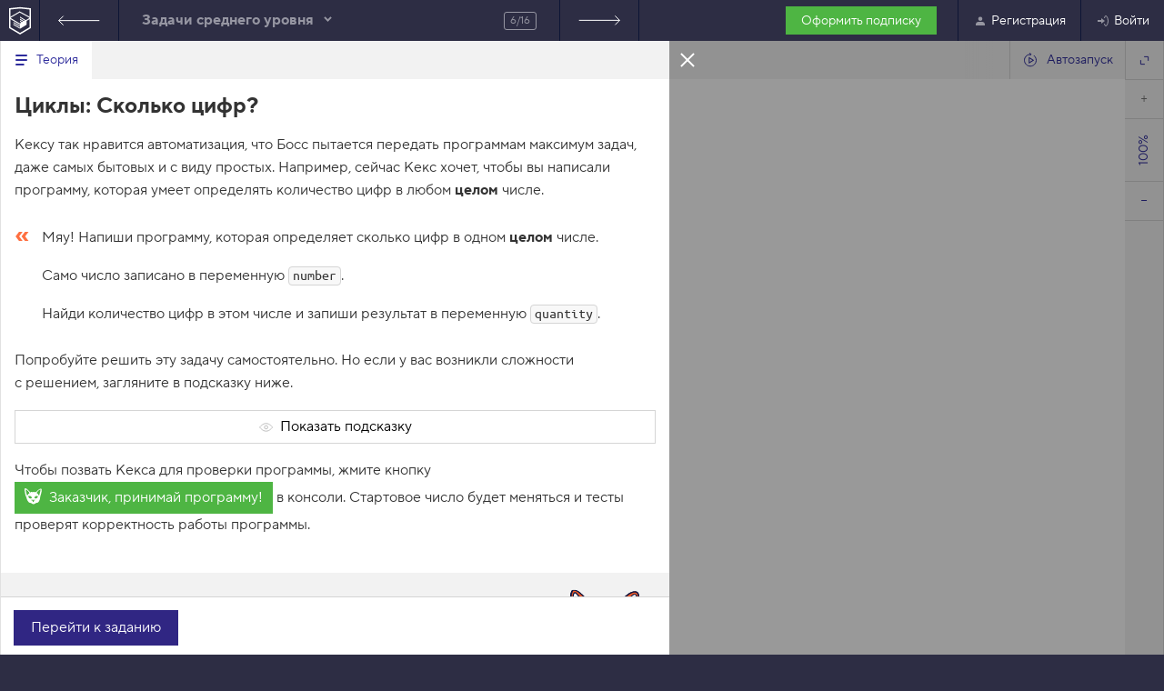

--- FILE ---
content_type: text/html; charset=UTF-8
request_url: https://htmlacademy.ru/courses/391/run/6
body_size: 10726
content:
<!DOCTYPE html><html lang="ru" class=" no-js" ><head><meta charset="utf-8"><meta name="viewport" content="width=device-width,initial-scale=1"><script>document.documentElement.classList.remove('no-js');</script><meta property="fb:pages" content="153418588117906"><script>dataLayer=[];</script><script>dataLayer.push({"user_experiments": [] });</script><script>dataLayer.push({"user_country": "US" });</script><script>(function(w,d,s,l,i){ w[l]=w[l]||[];w[l].push({ 'gtm.start':new Date().getTime(),event:'gtm.js' });var f=d.getElementsByTagName(s)[0],j=d.createElement(s),dl=l!='dataLayer'?'&l='+l:'';j.async=true;j.src='https://www.googletagmanager.com/gtm.js?id='+i+dl;f.parentNode.insertBefore(j,f); })(window,document,'script','dataLayer', "GTM-MM92BM");</script><script async src="https://www.googletagmanager.com/gtag/js?id=G-BL5K0EDCS1"></script><script>function gtag(){dataLayer.push(arguments)}window.dataLayer=window.dataLayer||[],gtag("js",new Date),gtag("config","G-BL5K0EDCS1");</script><link rel="dns-prefetch" href="https://assets.htmlacademy.ru"><link rel="stylesheet" href="https://assets.htmlacademy.ru/css/core.v283.css"><link rel="stylesheet" href="https://assets.htmlacademy.ru/css/course-paywall.v6.css"><link rel="stylesheet" href="https://assets.htmlacademy.ru/css/course-interface-light.v20.css"><link rel="stylesheet" href="https://assets.htmlacademy.ru/css/course-interface-ru.v2.css"><link rel="preload" as="script" href="https://assets.htmlacademy.ru/js/general.v274.js"><title>Циклы: Сколько цифр? — Задачи среднего уровня — HTML Academy</title><meta name="csrf-token" content=""><meta name="description" content="Пройти задание «Циклы: Сколько цифр?» онлайн-тренажёра «Задачи среднего уровня»"><meta name="theme-color" content="#2d2d44"><link rel="mask-icon" href="/favicon.svg" color="#2f358f"><link rel="manifest" href="/htmlacademy.webmanifest"><meta name="application-name" content="HTML Academy"><meta name="apple-mobile-web-app-title" content="HTML Academy"><meta name="twitter:card" content="summary_large_image"><meta name="twitter:site" content="@htmlacademy_ru"><meta property="fb:app_id" content="144426935714125"><meta property="og:site_name" content="HTML Academy"><meta property="og:type" content="website"><meta name="twitter:url" property="og:url" content="https://htmlacademy.ru"><meta name="twitter:title" property="og:title" content="HTML Academy: готовим разработчиков напрямую для работодателей"><meta name="twitter:description" property="og:description" content="Совместно с работодателями мы разрабатываем программы обучения, цель которых — найм выпускников в конкретную компанию. Минимум скучной теории и максимум практических упражнений."><meta name="twitter:image" property="og:image" content="https://assets.htmlacademy.ru/og/htmlacademy4.png"><link rel="canonical" href="https://htmlacademy.ru/courses/391/run/6"><meta name="yandex-tableau-widget" content="logo=https://assets.htmlacademy.ru/img/logo--tableau.png,color=#ee5b33"><meta name="format-detection" content="telephone=no"><link rel="preload" href="https://assets.htmlacademy.ru/fonts/tt-norms-pro-400-normal.v2.woff2" type="font/woff2" as="font" crossorigin="anonymous"><link rel="preload" href="https://assets.htmlacademy.ru/fonts/tt-norms-pro-500-normal.v2.woff2" type="font/woff2" as="font" crossorigin="anonymous"><link rel="preload" href="https://assets.htmlacademy.ru/fonts/tt-norms-pro-700-normal.v2.woff2" type="font/woff2" as="font" crossorigin="anonymous"><link rel="preload" href="https://assets.htmlacademy.ru/fonts/ubuntu-mono.woff2?cs=7882c41280d8256972fd2b8ee74e2d7d28a857b6" type="font/woff2" as="font" crossorigin="anonymous"></head><body class="course-interface course-interface--light course-interface--paywall" data-base="/assets/courses/391/" data-leadgen-url="https://htmlacademy.ru/leadgen/touch"><noscript><iframe src="https://www.googletagmanager.com/ns.html?id=GTM-MM92BM" height="0" width="0" style="display:none;visibility:hidden"></iframe></noscript><header class="page-header page-header--mini"><div class="page-header__inner"><div class="page-header__top"><a class="page-header__logo" href="/" aria-label="На главную HTML Academy"><img src="https://assets.htmlacademy.ru/img/logo--small.svg?cs=1218aec0be4a5f23db79ad29a14e30f7f9fb9a25" width="24" height="36" alt="HTML Academy"></a><nav class="main-nav main-nav--mini" aria-label="Основное меню" itemscope="itemscope" itemtype="http://www.schema.org/SiteNavigationElement"><div class="main-nav__course-nav"><a class="main-nav__course-item main-nav__course-button main-nav__course-button--prev" href="/courses/391/run/5">Предыдущее задание</a><div class="main-nav__course-item main-nav__course-list main-nav__course-list--collapsed"><b class="main-nav__course-title">Задачи среднего уровня</b><span class="main-nav__course-stat">6/16</span><div class="main-nav__course-contents"><a class="main-nav__course-contents-link" href="/courses/391">Вернуться в список заданий</a><ol class="main-nav__course-contents-list"><li class="main-nav__course-contents-item"><a href="/courses/391/run/1">1. Основы программирования: Путешествие продолжается</a></li><li class="main-nav__course-contents-item"><a href="/courses/391/run/2">2. Основы программирования: Жара в Висконсине</a></li><li class="main-nav__course-contents-item"><a href="/courses/391/run/3">3. Основы программирования: Контроль показателей — ключ к победе!</a></li><li class="main-nav__course-contents-item"><a href="/courses/391/run/4">4. Условия: Творческий доход</a></li><li class="main-nav__course-contents-item"><a href="/courses/391/run/5">5. Условия: Путь к молоку</a></li><li class="main-nav__course-contents-item main-nav__course-contents-item--current"><a href="/courses/391/run/6">6. Циклы: Сколько цифр?</a></li><li class="main-nav__course-contents-item"><a href="/courses/391/run/7">7. Массивы: В поисках элемента</a></li><li class="main-nav__course-contents-item"><a href="/courses/391/run/8">8. Массивы: Собираемся в отпуск</a></li><li class="main-nav__course-contents-item"><a href="/courses/391/run/9">9. Массивы: Список для чтения</a></li><li class="main-nav__course-contents-item"><a href="/courses/391/run/10">10. Массивы: Великий дешифровщик</a></li><li class="main-nav__course-contents-item"><a href="/courses/391/run/11">11. Функции: Калькулятор</a></li><li class="main-nav__course-contents-item"><a href="/courses/391/run/12">12. Функции: Достаточно</a></li><li class="main-nav__course-contents-item"><a href="/courses/391/run/13">13. Функции: Перекладывание бумажек</a></li><li class="main-nav__course-contents-item"><a href="/courses/391/run/14">14. Функции: Как ты мне дорог</a></li><li class="main-nav__course-contents-item"><a href="/courses/391/run/15">15. Объекты: Повторы слов</a></li><li class="main-nav__course-contents-item"><a href="/courses/391/run/16">16. Объекты: Сжатие массивов</a></li></ol></div></div><a class="main-nav__course-item main-nav__course-button main-nav__course-button--next" href="/courses/391/run/7">Следующее задание</a></div><div class="main-nav__subscription"><a class="button button--green button--small" href="https://htmlacademy.ru/pricing">
                Оформить подписку
              </a></div><ul class="main-nav__list main-nav__list--user main-nav__list--user-guest"><li class="main-nav__item" itemprop="name"><a class="main-nav__link" href="https://htmlacademy.ru/signup?redirect_url=https%3A%2F%2Fhtmlacademy.ru%2Fcourses%2F391%2Frun%2F6" itemprop="url"><span class="main-nav__icon"><svg aria-hidden="true" width="16" height="16"><use xlink:href="/img/sprites/general.v50.svg#user"></use></svg></span>Регистрация</a></li><li class="main-nav__item main-nav__item--login" itemprop="name"><a class="main-nav__link" href="https://htmlacademy.ru/login?redirect_url=https%3A%2F%2Fhtmlacademy.ru%2Fcourses%2F391%2Frun%2F6" itemprop="url"><span class="main-nav__icon"><svg aria-hidden="true" width="16" height="16"><use xlink:href="/img/sprites/general.v50.svg#login"></use></svg></span>Войти</a></li></ul></nav></div></div></header><main class="course-container course-interface__content js-course"><div class="course-container__inner"><article class="course-layout"><div class="course-layout__sidebar course-theory"><div class="course-theory__inner course-theory__inner--left-stub"><button class="course-theory__close icon-close icon-close--light" type="button" title="Закрыть">Закрыть</button><ul class="course-tabs course-tabs--non-interactive course-layout__theory-heading"><li class="course-tabs__item course-tabs__item--external course-tab course-tab--centered"><span class="course-tab__icon"><svg aria-hidden="true"><use xlink:href="/img/sprites/courses.v11.svg#icon-theory"></use></svg></span><span class="course-tab__title">Теория</span></li><li class="course-tabs__item course-tabs__item--internal course-tab course-tab--centered course-tab--active"><span class="course-tab__icon"><svg aria-hidden="true"><use xlink:href="/img/sprites/courses.v11.svg#icon-theory"></use></svg></span><span class="course-tab__title">Теория</span></li></ul><section class="course-theory__content"><div class="course-theory__content-inner"><h1 class="course-theory__content-heading">Циклы: Сколько цифр?</h1><div class="course-theory__content-text"><p>Кексу так нравится автоматизация, что Босс пытается передать программам максимум задач, даже самых бытовых и с виду простых. Например, сейчас Кекс хочет, чтобы вы написали программу, которая умеет определять количество цифр в любом <b>целом</b> числе.</p><blockquote><p>Мяу! Напиши программу, которая определяет сколько цифр в одном <b>целом</b> числе.</p><p>Само число записано в переменную <code>number</code>.</p><p>Найди количество цифр в этом числе и запиши результат в переменную <code>quantity</code>.</p></blockquote><p>Попробуйте решить эту задачу самостоятельно. Но если у вас возникли сложности с решением, загляните в подсказку ниже.</p><div class="course-theory__spoiler course-theory__spoiler--collapsed"><button class="course-theory__spoiler-switch" type="button">Показать подсказку</button><div class="course-theory__spoiler-content"><p>Чтобы решить эту задачу, можно пойти разными путями. Например, математическим: делить число на 10 и округлять его вниз на каждой итерации.</p></div></div><p>Чтобы позвать Кекса для проверки программы, жмите кнопку <span class="course-theory__example-button">Заказчик, принимай программу!</span> в консоли. Стартовое число будет меняться и тесты проверят корректность работы программы.</p></div><div class="course-theory__banner course-theory__full-width course-theory__banner--plus"><p>Хотите применять TypeScript и React для разработки сложных клиентских приложений? Записывайтесь на профессиональный курс «<a class="gtm-keks-ecmascript" href="/intensive/ecmascript" target="_blank" data-leadgen="keks_advice" data-product="intensive">React. Разработка сложных клиентских приложений</a>». Цена <span class="course-theory__price price price--bold">12 000 ₽.</p></div></div></section><div class="course-theory__controls"><!-- disabled в случае закрытой теории --><button class="button" type="button">Перейти к заданию</button></div></div></div><div class="course-layout__column">
            Минимальный вид табов
            <ul class="course-tabs course-layout__course-tabs"><li class="course-tabs__item course-tabs__item--limited course-tabs__item--limited-large course-tab"><span class="course-tab__title">index.html</span></li></ul><div class="course-layout__editors"><div class="course-editor course-layout__editor"><span class="course-editor__label"><span class="course-editor__label-item">HTML</span></span><div class="course-editor__item" id="html"></div></div></div></div><div class="course-layout__column"><span class="course-separator-control"><svg aria-hidden="true"><use xlink:href="/img/sprites/courses.v11.svg#icon-arrows-separator"></use></svg></span><div class="course-browser"><div class="course-browser__menu"><span class="course-browser__menu-item course-browser__address"><span class="course-browser__menu-item-inner">HTML</span></span><button class="js--autorun course-browser__menu-item course-browser__menu-button course-browser__menu-button--text-with-icon course-browser__menu-button--autorun course-browser__menu-button--autorun-on" title="Автозапуск" type="button"><span class="course-browser__menu-item-inner"><svg aria-hidden="true"><use xlink:href="/img/sprites/courses.v11.svg#icon-autorun"></use></svg> Автозапуск
    </span></button><button class="course-browser__menu-item course-browser__menu-button course-browser__menu-button--expand" type="button"><svg xmlns="http://www.w3.org/2000/svg" width="11" height="11" viewBox="0 0 11 11"><path d="M1.375 5.125v4.5h4.5m3.75-3.75v-4.5h-4.5" fill="none" fill-rule="evenodd" stroke="currentColor"></path></svg></button></div><div class="course-browser__content"><div class="course-browser__modal js--browser-modal"><div class="course-browser__notification course-browser__modal-heading js--browser-modal-heading"><p class="course-browser__notification-text">Вы перешли на другую страницу</p><button class="course-browser__notification-button js--close" type="button">&larr; Вернуться обратно</button></div><div class="course-browser__zoomer"><iframe class="js--preview-document course-browser__content course-browser__zoomer-element"></iframe><p class="course-browser__focus-message">
      Кликните внутри мини-браузера, чтобы поставить фокус в это окно.
    </p></div></div><div class="course-browser__menu course-browser__menu--vertical"><button class="course-browser__menu-item course-browser__menu-button course-browser__menu-button--increase" type="button" disabled title="Увеличить"><span class="course-browser__menu-item-inner">Увеличить</span></button><span class="course-browser__menu-item course-browser__zoom"><span class="course-browser__menu-item-inner">100%</span></span><button class="course-browser__menu-item course-browser__menu-button course-browser__menu-button--decrease" type="button" title="Уменьшить"><span class="course-browser__menu-item-inner">Уменьшить</span></button></div><div class="js--validation-view course-browser__results-restriction course-browser__results-restriction--mini"><span class="tooltip tooltip--light tooltip--short course-browser__results-restriction-tooltip"><span class="js--tooltip-text"></span><button class="js--validation-view-close course-browser__results-restriction-tooltip-close icon-close" type="button">Закрыть</button></span></div></div></div></div></article></div><div class="course-interface__overlay course-interface__overlay--active"></div></main><main class="js-subscription hidden"><div class="service-layout-wrapper"><section class="service"><div class="service__inner service__inner--row"><div class="service__image"><img src="/static/img/cashier.svg" width="227" height="250" alt="Бабушка Кекс"></div><div class="service__content"><h1 class="service__title">Притормози, дружище</h1><p class="service__info">Проходить вызовы части «<a href="/courses/391">Задачи среднего уровня</a>» тренажёра «<a href="/courses/javascript-task-book">Сборник задач по программированию</a>» можно после регистрации и оформления подписки.</p><div class="service__buttons"><a class="button button--wide" data-modal="open" data-value="register">Зарегистрироваться</a></div></div></div></section></div></main><footer class="page-footer  page-footer--newyear"><div class="page-footer__inner"><div class="page-footer__contacts"><a class="page-footer__logo" href="https://htmlacademy.ru" rel="home" aria-label="На главную HTML Academy"><img src="https://assets.htmlacademy.ru/img/newyear/logo.svg?cs=6d11963a62b4b2c5e9b678f0601be0fe7340596b" width="161" height="55" alt="Логотип HTML Academy"></a><ul class="social-links social-links--contrast social-links--gutters page-footer__social-links"><li><a class="social-links__link" href="https://vk.com/htmlacademy" target="_blank" rel="noopener nofollow" title="Наша группа в VK"><span class="sr-only">Наша группа в VK</span><svg width="24" height="24" viewBox="0 0 32 32" xmlns="http://www.w3.org/2000/svg"><path d="M15.83 25.176h1.63s.45-.09.723-.362c.27-.27.18-.724.18-.724s0-2.17.996-2.533c.994-.362 2.26 2.08 3.708 3.076.995.724 1.81.543 1.81.543l3.618-.09s1.9-.09.995-1.628c-.09-.09-.542-1.086-2.713-3.166-2.262-2.17-1.99-1.81.814-5.428 1.72-2.262 2.353-3.62 2.172-4.16-.18-.544-1.447-.453-1.447-.453h-4.16s-.272 0-.544.09c-.18.09-.36.453-.36.453s-.634 1.72-1.54 3.257c-1.808 3.076-2.532 3.257-2.894 3.076-.724-.452-.543-1.81-.543-2.804 0-2.985.452-4.252-.905-4.614-.452-.09-.814-.18-1.9-.18-1.447 0-2.714 0-3.438.36-.452.272-.814.725-.633.815.27 0 .905.18 1.176.633.452.543.452 1.9.452 1.9s.27 3.528-.543 3.98c-.543.27-1.357-.27-2.985-3.166-.814-1.447-1.447-3.076-1.447-3.076s.09-.27-.18-.452-.634-.27-.634-.27l-3.89.09s-.543 0-.814.27c-.18.27 0 .724 0 .724S5.608 18.483 9.045 22.1c3.166 3.258 6.785 3.077 6.785 3.077z"/></svg></a></li><li><a class="social-links__link" href="https://www.youtube.com/@HTMLAcademyTV" target="_blank" rel="noopener nofollow" title="Наш канал на YouTube"><span class="sr-only">Наш канал на YouTube</span><svg width="24" height="24" viewBox="0 0 32 32" xmlns="http://www.w3.org/2000/svg"><path d="M28.54,6.92a3.8,3.8,0,0,0-2.14-1c-1.76-.2-3.54-.3-5.32-.35s-3.55,0-5.33,0-3.55,0-5.33,0S6.87,5.76,5.11,6A3.79,3.79,0,0,0,3,6.92,4,4,0,0,0,1.78,9a20.08,20.08,0,0,0-.44,3.38c-.06,1.15-.07,2.29-.07,3.39s0,2.24.06,3.39a19.91,19.91,0,0,0,.44,3.38A4,4,0,0,0,3,24.57a3.79,3.79,0,0,0,2.13,1c1.76.2,3.54.3,5.32.35s3.55,0,5.33,0,3.55,0,5.33,0,3.56-.15,5.32-.35a3.79,3.79,0,0,0,2.13-1,4,4,0,0,0,1.2-2.05,20.05,20.05,0,0,0,.44-3.38c.06-1.13.06-2.28.06-3.39h0v-.06h0A30.38,30.38,0,0,0,29.74,9a4,4,0,0,0-1.2-2.05Z"/><path d="M21.25,15.2l-4.93-2.57L12.24,10.5l-.45-.24V20.65l.45-.23,4.51-2.33,4.51-2.34.52-.27Z" fill="#2d2d44"/></svg></a></li><li><a class="social-links__link" href="https://htmlacademy.t.me" target="_blank" rel="noopener nofollow" title="Наш канал в Telegram"><span class="sr-only">Наш канал в Telegram</span><svg width="24" height="24" viewBox="0 0 32 32" xmlns="http://www.w3.org/2000/svg"><path d="M 23.326 28.341 C 23.121 28.341 22.919 28.28 22.743 28.163 L 16.144 23.686 L 12.605 26.233 C 12.013 26.658 11.179 26.359 10.992 25.654 L 9.217 18.921 L 2.866 16.491 C 2.119 16.206 1.963 15.218 2.584 14.715 C 2.664 14.648 2.756 14.594 2.853 14.557 L 26.998 4.948 C 27.734 4.636 28.533 5.239 28.436 6.033 C 28.431 6.059 28.428 6.087 28.422 6.114 L 24.348 27.498 C 24.254 27.986 23.826 28.341 23.326 28.341 Z M 16.723 21.568 L 22.604 25.557 L 25.773 8.917 L 14.319 19.938 L 16.696 21.55 C 16.706 21.556 16.714 21.562 16.723 21.568 Z M 11.83 20.683 L 12.619 23.664 L 14.313 22.444 L 12.092 20.937 C 11.991 20.87 11.902 20.782 11.83 20.683 Z M 6.096 15.501 L 10.456 17.169 C 10.768 17.289 11.003 17.551 11.089 17.874 L 11.642 19.97 C 11.668 19.727 11.78 19.5 11.956 19.329 L 22.868 8.828 L 6.096 15.501 Z"/></svg></a></li><li><a class="social-links__link" href="https://max.ru/id7807382880_biz" target="_blank" rel="noopener nofollow" title="Наш канал в MAX"><span class="sr-only">Наш канал в MAX</span><svg width="24" height="24" viewBox="0 0 24 24" xmlns="http://www.w3.org/2000/svg"><path d="M12.1871 21.8783C10.2143 21.8783 9.29752 21.5903 7.70392 20.4383C6.69592 21.7343 3.50392 22.7471 3.36472 21.0143C3.36472 19.7135 3.07672 18.6143 2.75032 17.4143C2.36152 15.9359 1.91992 14.2895 1.91992 11.9039C1.91992 6.20632 6.59512 1.91992 12.1343 1.91992C17.6783 1.91992 22.0223 6.41752 22.0223 11.9567C22.0313 14.5759 21.0007 17.0916 19.1568 18.9517C17.3128 20.8118 14.8063 21.8644 12.1871 21.8783ZM12.2687 6.84472C9.57112 6.70552 7.46872 8.57272 7.00312 11.5007C6.61912 13.9247 7.30072 16.8767 7.88152 17.0303C8.15992 17.0975 8.86072 16.5311 9.29752 16.0943C10.0198 16.5933 10.8609 16.893 11.7359 16.9631C13.0796 17.0278 14.3949 16.5626 15.3993 15.6678C16.4037 14.7729 17.0169 13.5197 17.1071 12.1775C17.1596 10.8326 16.6821 9.52075 15.7772 8.52432C14.8724 7.52789 13.6125 6.92649 12.2687 6.84952V6.84472Z"/></svg></a></li></ul><a class="page-footer__sk" href="https://sk.ru" target="_blank" rel="noopener nofollow"><span class="sr-only">Инновационный центр Сколково</span><svg width="114" height="85" viewBox="0 0 114 85" fill="none" xmlns="http://www.w3.org/2000/svg"><path fill-rule="evenodd" clip-rule="evenodd" d="M11.86 17.27c-.92-4.01 3.09-7.56 8.27-7.56 4.67 0 9.35 1.05 11.13 7.54h5.98v9.92c-3.38-2.78-8.55-3.5-13.36-4.18-5.8-.82-11.06-1.56-12.02-5.72Zm62.08-2.75H60.47L47.64 28.54v-28h-10.4v6.78c-.34-.44-.7-.87-1.1-1.3-3.78-4-9.23-6.02-16.2-6.02C11.88 0 7.3 3.6 4.87 6.62c-3 3.75-4.35 8.86-3.42 13.03 2.4 10.8 12.44 12.52 19.81 13.48 5.82.75 11.39 1.8 11.24 6.98-.15 5.37-6.22 6.7-10.2 6.7-10.38 0-10.73-7.66-10.73-7.66H.42A18.7 18.7 0 0 0 4.99 50.6c3.89 4.34 9.7 6.54 17.3 6.54 5.84 0 11.14-1.9 14.95-5.27v4.63h10.4V43.28l3.68-4.02L61.83 56.5h12.11L58.65 31.25l15.3-16.73ZM3.58 81.42c.31.1.67.16 1.08.16.51 0 .92-.16 1.23-.46.3-.31.51-.72.61-1.18L0 66.19h4.33l4.17 9.87 3.66-9.87h4.12l-5.86 13.55A12.32 12.32 0 0 1 8 83.7 3.98 3.98 0 0 1 5.12 85c-.36 0-.64 0-.87-.05a3.6 3.6 0 0 1-.64-.13l-.49-.15c-.12-.05-.25-.1-.38-.13v-3.48c.23.16.51.29.84.36Zm19.64-1.92.5-.12.46-.16.15-.05v5.37h3.54v-13.6h-3.54v5.63c-.2.12-.48.25-.84.38-.36.1-.82.15-1.44.15-.4 0-.76-.02-1.07-.07-.3-.05-.54-.16-.74-.31-.2-.15-.36-.36-.44-.61-.1-.23-.15-.57-.15-.95v-4.22H16.1v4.91c0 .72.1 1.33.31 1.82.2.5.51.92.92 1.22.41.3.92.51 1.51.67.62.12 1.28.2 2.08.2.3 0 .64 0 .97-.05a10.7 10.7 0 0 0 1.32-.2Zm14.45-1.3c-.23.1-.51.2-.87.26l-.95.18a8.2 8.2 0 0 0-1.07.25c-.3.1-.57.23-.77.39-.2.17-.36.38-.46.6-.1.24-.15.52-.15.88 0 .28.05.53.12.74.1.23.23.38.41.54.16.12.34.25.54.3.23.08.46.1.72.1.11 0 .26-.01.43-.04h.08c.2-.03.41-.08.67-.16.23-.1.46-.2.69-.36.23-.13.43-.33.61-.56.2-.23.36-.51.46-.87.1-.33.18-.71.18-1.17V77.9c-.2.12-.43.23-.64.3Zm4.25 4.65c.03.26.1.49.18.62a.82.82 0 0 0 .57.5v.57h-3.92l-.2-.64c-.11-.25-.14-.56-.14-.94l-.79.79c-.28.23-.56.43-.9.61-.33.18-.69.33-1.12.44a6.81 6.81 0 0 1-3.23-.1 4.1 4.1 0 0 1-1.33-.8c-.36-.36-.67-.8-.87-1.33a4.9 4.9 0 0 1-.3-1.81 4.06 4.06 0 0 1 1-2.81 4.32 4.32 0 0 1 2.74-1.38l3.45-.51.13-.03c.09 0 .18-.02.28-.05a.84.84 0 0 0 .4-.18.89.89 0 0 0 .31-.3c.08-.16.13-.34.13-.57 0-.23-.05-.43-.1-.61-.08-.2-.2-.36-.36-.49a1.63 1.63 0 0 0-.66-.33c-.29-.08-.64-.1-1.05-.1-.49 0-.85.05-1.13.13-.3.1-.54.25-.7.4-.17.18-.3.39-.38.6l-.15.73h-3.53a4.6 4.6 0 0 1 1-2.7c.25-.36.58-.7 1.05-1 .4-.28.94-.54 1.56-.72a10.57 10.57 0 0 1 5.17.05c.74.26 1.33.6 1.77.97.4.41.69.85.84 1.33.13.49.2.97.2 1.46v7.2c0 .42.03.75.08 1Zm9.83-8.74c.18.18.33.41.44.7.12.25.2.58.28.94h3.68a6.16 6.16 0 0 0-.38-1.82c-.2-.5-.46-.97-.77-1.35a5.44 5.44 0 0 0-2.33-1.61 6.13 6.13 0 0 0-1.3-.33l-.07-.01c-.44-.05-.85-.1-1.24-.1-.95 0-1.84.16-2.61.5-.8.3-1.46.76-2.02 1.37a6.5 6.5 0 0 0-1.31 2.25c-.3.9-.46 1.92-.46 3.1 0 1.14.15 2.16.43 3.06.29.92.7 1.66 1.23 2.27.54.62 1.2 1.08 2 1.4.8.32 1.72.47 2.74.47.8 0 1.51-.1 2.13-.3a5.74 5.74 0 0 0 3.96-5.1h-3.68c0 .24-.05.5-.13.75-.1.28-.26.53-.46.79-.2.23-.46.43-.74.59-.31.18-.67.25-1.08.25a2.3 2.3 0 0 1-2.28-1.43c-.2-.4-.3-.84-.36-1.35a12.73 12.73 0 0 1 .02-2.7v-.09c.09-.48.19-.94.4-1.38.17-.4.45-.74.81-1.02.36-.28.82-.4 1.41-.4.38 0 .72.04 1 .12.25.1.49.23.69.43Zm17.12-3.17v2.87h-4.12v10.73h-3.53V73.81h-4.13v-2.87h11.78Zm10.21 0v4.91h-5.2v-4.9h-3.53v13.59h3.53v-5.83h5.2v5.83h3.53v-13.6h-3.53Zm9.87 8.39 4.97-8.39h3.71v13.6H94.1v-8.2h-.05l-4.82 8.2h-3.86v-13.6h3.53v8.39h.05Zm24.82-8.39h-4.71l-5.1 5.17v-5.17h-3.53v13.6h3.53v-4.3l1.44-1.45 4 5.75h4.6l-5.86-7.95 5.63-5.65Z" fill="none"/></svg></a></div><div class="page-footer__block-group" role="navigation" aria-label="Дополнительное меню" itemscope itemtype="http://schema.org/SiteNavigationElement"><div class="page-footer__item page-footer__item--courses"><h3 class="page-footer__header">Практикум</h3><ul class="page-footer__list"><li itemprop="name"><a href="https://htmlacademy.ru/courses" itemprop="url">Курсы для новичков</a></li><li itemprop="name"><a href="https://htmlacademy.ru/pricing" itemprop="url">Подписка</a></li></ul></div><div class="page-footer__item page-footer__item--professions"><h3 class="page-footer__header">Профессии</h3><ul class="page-footer__list"><li itemprop="name"><a href="https://htmlacademy.ru/profession/frontender/individual" itemprop="url">Фронтенд-разработчик</a></li><li itemprop="name"><a href="https://htmlacademy.ru/profession/react/individual" itemprop="url">JavaScript-разработчик</a></li><li itemprop="name"><a href="https://htmlacademy.ru/profession/fullstack/individual" itemprop="url">Фулстек-разработчик</a></li></ul></div><div class="page-footer__item page-footer__item--intensives"><a class="page-footer__header" href="https://htmlacademy.ru/intensive">Курсы</a><ul class="page-footer__list"><li class="page-footer__inner-item" itemprop="name"><a href="https://htmlacademy.ru/intensive/htmlcss" itemprop="url">HTML и CSS.<br> Профессиональная вёрстка сайтов</a></li><li class="page-footer__inner-item page-footer__inner-item--divider" itemprop="name"><a href="https://htmlacademy.ru/intensive/adaptive" itemprop="url">HTML и CSS.<br> Адаптивная вёрстка и автоматизация</a></li><li class="page-footer__inner-item" itemprop="name"><a href="https://htmlacademy.ru/intensive/javascript" itemprop="url">JavaScript.<br> Профессиональная разработка веб-интерфейсов</a></li><li class="page-footer__inner-item" itemprop="name"><a href="https://htmlacademy.ru/intensive/ecmascript" itemprop="url">JavaScript.<br> Архитектура клиентских приложений</a></li><li class="page-footer__inner-item page-footer__inner-item--divider" itemprop="name"><a href="https://htmlacademy.ru/intensive/react" itemprop="url">React.<br> Разработка сложных клиентских приложений</a></li><li class="page-footer__inner-item" itemprop="name"><a href="https://htmlacademy.ru/intensive/nodejs" itemprop="url">Node.js.<br> Профессиональная разработка REST API</a></li><li class="page-footer__inner-item page-footer__inner-item--divider" itemprop="name"><a href="https://htmlacademy.ru/intensive/nodejs-2" itemprop="url">Node.js и Nest.js.<br> Микросервисная архитектура</a></li><li class="page-footer__inner-item" itemprop="name"><a href="https://htmlacademy.ru/levelup/typescript" itemprop="url">TypeScript. Теория типов</a></li><li class="page-footer__inner-item" itemprop="name"><a href="https://htmlacademy.ru/levelup/algorithms" itemprop="url">Алгоритмы и структуры данных</a></li><li class="page-footer__inner-item" itemprop="name"><a href="https://htmlacademy.ru/levelup/design-patterns" itemprop="url">Паттерны проектирования</a></li><li class="page-footer__inner-item" itemprop="name"><a href="https://htmlacademy.ru/levelup/webpack" itemprop="url">Webpack</a></li><li class="page-footer__inner-item" itemprop="name"><a href="https://htmlacademy.ru/levelup/vite" itemprop="url">Vite</a></li><li class="page-footer__inner-item" itemprop="name"><a href="https://htmlacademy.ru/levelup/vue" itemprop="url">Vue.js 3. Разработка клиентских приложений</a></li><li class="page-footer__inner-item" itemprop="name"><a href="https://htmlacademy.ru/levelup/git" itemprop="url">Git и GitHub</a></li><li class="page-footer__inner-item" itemprop="name"><a href="https://htmlacademy.ru/intensive/animation" itemprop="url">Анимация для фронтендеров 2026</a></li><li class="page-footer__inner-item" itemprop="name"><a href="https://htmlacademy.ru/levelup/ai-agents" itemprop="url">AI-агенты для фронтендеров</a></li></ul></div><div class="page-footer__item page-footer__item--blog"><a class="page-footer__header" href="https://htmlacademy.ru/blog">Журнал</a><ul class="page-footer__list"><li itemprop="name"><a href="https://htmlacademy.ru/blog/html-tags/book" itemprop="url">Справочник по HTML</a></li><li itemprop="name"><a href="https://htmlacademy.ru/blog/html_old" itemprop="url">Учебник по Git</a></li><li itemprop="name"><a href="https://htmlacademy.ru/blog/php/tutorial" itemprop="url">Учебник по PHP</a></li></ul></div><div class="page-footer__item page-footer__item--information"><h3 class="page-footer__header">Информация</h3><ul class="page-footer__list"><li itemprop="name"><a href="https://htmlacademy.ru/about" itemprop="url">Об Академии</a></li><li itemprop="name"><a href="https://l.htmlacademy.ru/graduates" itemprop="url">О центре карьеры</a></li></ul></div><div class="page-footer__item page-footer__item--services"><h3 class="page-footer__header">Услуги</h3><ul class="page-footer__list"><li itemprop="name"><a href="https://htmlacademy.ru/tutors" itemprop="url">Работа наставником</a></li><li itemprop="name"><a href="https://l.htmlacademy.ru/universities" itemprop="url">Для вузов и колледжей</a></li><li itemprop="name"><a href="https://htmlacademy.ru/for_schools" itemprop="url">Для учителей</a></li></ul></div><div class="page-footer__item page-footer__item--others"><h3 class="page-footer__header">Остальное</h3><ul class="page-footer__list"><li itemprop="name"><a href="https://htmlacademy.ru/contacts" itemprop="url">Написать нам</a></li><li itemprop="name"><a href="https://htmlacademy.ru/events" itemprop="url">Мероприятия</a></li><li itemprop="name"><a href="https://forum.academy" itemprop="url">Форум</a></li><li itemprop="name"><a href="https://htmlacademy.ru/discounts" itemprop="url">Акции</a></li><li itemprop="name"><a href="https://htmlacademy.ru/reviews" itemprop="url">Отзывы о курсах</a></li></ul></div></div><p class="page-footer__bottom" role="contentinfo"><span class="page-footer__bottom-links" style="margin-bottom:10px;"><a href="https://htmlacademy.ru/docs/agreement">Соглашение</a><a href="https://htmlacademy.ru/docs/privacy">Конфиденциальность</a><a href="https://htmlacademy.ru/docs/license">Лицензия № Л035-01271-78/00176657</a><a href="https://htmlacademy.ru/docs/edu">Сведения об образовательной организации</a></span><span class="page-footer__bottom-links" style="line-height: 20px;"><a href="https://htmlacademy.ru/docs/it">Сведения об организации, осуществляющей деятельность в области информационных технологий в сети интернет</a><a class="page-footer__sk page-footer__sk--mobile" href="https://sk.ru" target="_blank" rel="noopener nofollow" aria-label="Инновационный центр Сколково"><svg width="114" height="85" viewBox="0 0 114 85" fill="none" xmlns="http://www.w3.org/2000/svg"><path fill-rule="evenodd" clip-rule="evenodd" d="M11.86 17.27c-.92-4.01 3.09-7.56 8.27-7.56 4.67 0 9.35 1.05 11.13 7.54h5.98v9.92c-3.38-2.78-8.55-3.5-13.36-4.18-5.8-.82-11.06-1.56-12.02-5.72Zm62.08-2.75H60.47L47.64 28.54v-28h-10.4v6.78c-.34-.44-.7-.87-1.1-1.3-3.78-4-9.23-6.02-16.2-6.02C11.88 0 7.3 3.6 4.87 6.62c-3 3.75-4.35 8.86-3.42 13.03 2.4 10.8 12.44 12.52 19.81 13.48 5.82.75 11.39 1.8 11.24 6.98-.15 5.37-6.22 6.7-10.2 6.7-10.38 0-10.73-7.66-10.73-7.66H.42A18.7 18.7 0 0 0 4.99 50.6c3.89 4.34 9.7 6.54 17.3 6.54 5.84 0 11.14-1.9 14.95-5.27v4.63h10.4V43.28l3.68-4.02L61.83 56.5h12.11L58.65 31.25l15.3-16.73ZM3.58 81.42c.31.1.67.16 1.08.16.51 0 .92-.16 1.23-.46.3-.31.51-.72.61-1.18L0 66.19h4.33l4.17 9.87 3.66-9.87h4.12l-5.86 13.55A12.32 12.32 0 0 1 8 83.7 3.98 3.98 0 0 1 5.12 85c-.36 0-.64 0-.87-.05a3.6 3.6 0 0 1-.64-.13l-.49-.15c-.12-.05-.25-.1-.38-.13v-3.48c.23.16.51.29.84.36Zm19.64-1.92.5-.12.46-.16.15-.05v5.37h3.54v-13.6h-3.54v5.63c-.2.12-.48.25-.84.38-.36.1-.82.15-1.44.15-.4 0-.76-.02-1.07-.07-.3-.05-.54-.16-.74-.31-.2-.15-.36-.36-.44-.61-.1-.23-.15-.57-.15-.95v-4.22H16.1v4.91c0 .72.1 1.33.31 1.82.2.5.51.92.92 1.22.41.3.92.51 1.51.67.62.12 1.28.2 2.08.2.3 0 .64 0 .97-.05a10.7 10.7 0 0 0 1.32-.2Zm14.45-1.3c-.23.1-.51.2-.87.26l-.95.18a8.2 8.2 0 0 0-1.07.25c-.3.1-.57.23-.77.39-.2.17-.36.38-.46.6-.1.24-.15.52-.15.88 0 .28.05.53.12.74.1.23.23.38.41.54.16.12.34.25.54.3.23.08.46.1.72.1.11 0 .26-.01.43-.04h.08c.2-.03.41-.08.67-.16.23-.1.46-.2.69-.36.23-.13.43-.33.61-.56.2-.23.36-.51.46-.87.1-.33.18-.71.18-1.17V77.9c-.2.12-.43.23-.64.3Zm4.25 4.65c.03.26.1.49.18.62a.82.82 0 0 0 .57.5v.57h-3.92l-.2-.64c-.11-.25-.14-.56-.14-.94l-.79.79c-.28.23-.56.43-.9.61-.33.18-.69.33-1.12.44a6.81 6.81 0 0 1-3.23-.1 4.1 4.1 0 0 1-1.33-.8c-.36-.36-.67-.8-.87-1.33a4.9 4.9 0 0 1-.3-1.81 4.06 4.06 0 0 1 1-2.81 4.32 4.32 0 0 1 2.74-1.38l3.45-.51.13-.03c.09 0 .18-.02.28-.05a.84.84 0 0 0 .4-.18.89.89 0 0 0 .31-.3c.08-.16.13-.34.13-.57 0-.23-.05-.43-.1-.61-.08-.2-.2-.36-.36-.49a1.63 1.63 0 0 0-.66-.33c-.29-.08-.64-.1-1.05-.1-.49 0-.85.05-1.13.13-.3.1-.54.25-.7.4-.17.18-.3.39-.38.6l-.15.73h-3.53a4.6 4.6 0 0 1 1-2.7c.25-.36.58-.7 1.05-1 .4-.28.94-.54 1.56-.72a10.57 10.57 0 0 1 5.17.05c.74.26 1.33.6 1.77.97.4.41.69.85.84 1.33.13.49.2.97.2 1.46v7.2c0 .42.03.75.08 1Zm9.83-8.74c.18.18.33.41.44.7.12.25.2.58.28.94h3.68a6.16 6.16 0 0 0-.38-1.82c-.2-.5-.46-.97-.77-1.35a5.44 5.44 0 0 0-2.33-1.61 6.13 6.13 0 0 0-1.3-.33l-.07-.01c-.44-.05-.85-.1-1.24-.1-.95 0-1.84.16-2.61.5-.8.3-1.46.76-2.02 1.37a6.5 6.5 0 0 0-1.31 2.25c-.3.9-.46 1.92-.46 3.1 0 1.14.15 2.16.43 3.06.29.92.7 1.66 1.23 2.27.54.62 1.2 1.08 2 1.4.8.32 1.72.47 2.74.47.8 0 1.51-.1 2.13-.3a5.74 5.74 0 0 0 3.96-5.1h-3.68c0 .24-.05.5-.13.75-.1.28-.26.53-.46.79-.2.23-.46.43-.74.59-.31.18-.67.25-1.08.25a2.3 2.3 0 0 1-2.28-1.43c-.2-.4-.3-.84-.36-1.35a12.73 12.73 0 0 1 .02-2.7v-.09c.09-.48.19-.94.4-1.38.17-.4.45-.74.81-1.02.36-.28.82-.4 1.41-.4.38 0 .72.04 1 .12.25.1.49.23.69.43Zm17.12-3.17v2.87h-4.12v10.73h-3.53V73.81h-4.13v-2.87h11.78Zm10.21 0v4.91h-5.2v-4.9h-3.53v13.59h3.53v-5.83h5.2v5.83h3.53v-13.6h-3.53Zm9.87 8.39 4.97-8.39h3.71v13.6H94.1v-8.2h-.05l-4.82 8.2h-3.86v-13.6h3.53v8.39h.05Zm24.82-8.39h-4.71l-5.1 5.17v-5.17h-3.53v13.6h3.53v-4.3l1.44-1.45 4 5.75h4.6l-5.86-7.95 5.63-5.65Z" fill="none"/></svg></a></span><span class="page-footer__copyright">© ООО «Интерактивные обучающие технологии», 2013−2026</span><span class="page-footer__way-of-love"><a href="https://github.com/htmlacademy" target="_blank" rel="noopener nofollow" aria-label="Наш профиль на Github"><svg width="91" height="16" viewBox="0 0 91 16" xmlns="http://www.w3.org/2000/svg"><path fill="#fff" d="M4.5 4.2L.3 8.4l4.2 4.3c.4.4 1 .4 1.4 0 .4-.4.4-1 0-1.4L3.2 8.6l-.8.5 3.5-3.5c.2-.2.3-.4.3-.7 0-.3-.1-.5-.3-.7-.4-.4-1-.4-1.4 0zm11.6 0l4.2 4.3-4.2 4.3c-.4.4-1 .4-1.4 0-.4-.4-.4-1 0-1.4l2.7-2.7.8.5-3.5-3.5c-.2-.2-.3-.4-.3-.7 0-.3.1-.5.3-.7.4-.5 1-.5 1.4-.1zm-7.8 8.7c.5.2 1.1 0 1.3-.5l3.1-7.1c.1-.3.1-.5 0-.8-.1-.2-.3-.4-.5-.6-.5-.2-1.1 0-1.3.5l-3.1 7.1c-.1.3-.1.5 0 .8.1.3.3.5.5.6"/><path fill="#9696a2" d="M34.35 8.353l-4.048-3.89-1.02 1.152 2.185 1.923h-5.2v1.69h5.2l-2.185 1.923 1.02 1.152 4.05-3.89zM65.037 8.353l-4.05-3.89-1.02 1.152 2.186 1.923h-5.2v1.69h5.2l-2.185 1.923 1.02 1.152 4.05-3.89z"/><path fill="#e84e1b" d="M45.586 13.483l-5-5v-3l3-2 2 2 2-2 3 2v3z"/><path fill="#fff" d="M89.597 8.962v1h-2v-1h1l-1-2 1-2h-1v-3h-1v1h-1v1h1v1h-1l-1 2 1 2h1v1h-5v-1h2l-1-3 1-2h-2v-3h-1v1h-1v1h1v1h-1l-1 2 1 3h1v1h-3v-8h-1v1h-1v1h1v1h-1l-1 2 1 2h1v1h-2l-2-2v1l3 4h12l3-4h-1zm-12 3h-1v-1h1v1zm3 0h-1v-1h1v1zm3 0h-1v-1h1v1zm3 0h-1v-1h1v1z"/></svg></a></span></p></div></footer><div class="modal"><div class="modal__inner"></div></div><script async src="https://assets.htmlacademy.ru/js/general.v274.js" data-assets="https://assets.htmlacademy.ru" data-require="modal,navigation-courses,leadgen,toggle,form,mailcheck"></script><script src="https://assets.htmlacademy.ru/js/courses-paywall.v11.js"></script><script>(window.Image ? (new Image()) : document.createElement('img')).src = 'https://vk.com/rtrg?p=VK-RTRG-173652-9L5mW';</script></body></html>

--- FILE ---
content_type: image/svg+xml
request_url: https://assets.htmlacademy.ru/img/icons/icon_eye.v2.svg
body_size: 44
content:
<svg width="24" height="20" viewBox="0 0 24 20" xmlns="http://www.w3.org/2000/svg"><path fill="none" stroke="#B3B3B3" stroke-width="1.2" stroke-miterlimit="10" d="M22.17 9.92s-4.48 6-10 6-10-6-10-6 4.48-6 10-6 10 6 10 6z"/><circle fill="none" stroke="#B3B3B3" stroke-width="1.2" stroke-miterlimit="10" cx="12.17" cy="9.92" r="2.58"/></svg>


--- FILE ---
content_type: image/svg+xml
request_url: https://assets.htmlacademy.ru/img/icons/icon_keks-face.svg
body_size: 732
content:
<svg width="19" height="18" viewBox="0 0 19 18" xmlns="http://www.w3.org/2000/svg"><path d="M17.456 2.435c-.49 2.767-1.386 5.647-1.386 5.647-.483-.46-1.218-1.076-1.307-1.853 0 .116-.64-.22-1.122-.77-.33-.37-.123-.63.124-1.035.63-1.066 1.622-1.902 2.577-2.708.273-.2.544-.49.933-.318.33.14.236.776.183 1.035m-4.808 8.83c-.25 0-.507 0-1.064-.19-.154-.075-.768-.362-.808-.38.042-.12.307-1.433 1.355-1.997.618-.32 2.686.064 2.686.064s-.407 2.376-2.168 2.503m-1.37 2.095s-.72-.056-.874.114c-.213.226-.315 1.278-.254 1.278.05 0-.366.554-.57.554-.15 0-.62-.384-.568-.44.05-.058-.05-1.166-.315-1.38-.153-.17-.722.055-.935-.058-.102-.18-.305-.678-.305-.678.102-.34 2.073.056 2.073.056s1.707-.44 1.96.057c.052.113-.212.497-.212.497M7.21 11.14c-.366.062-.835.125-1.09.125-1.763-.253-2.08-2.61-2.08-2.61s2.182-.254 2.753.126c1.035.62 1.256 1.946 1.29 2.057-.03.013-.673.302-.873.302M4.125 6.294c-.13.728-.813 1.372-1.34 1.787 0 0-1.028-3.25-1.395-5.492-.068-.26-.098-1.117.245-1.223.434-.128.692.393.936.6.97.782 1.96 1.617 2.555 2.68.214.415.435.68.06 1.016-.532.494-1.09.738-1.06.632m14.052-5.8c-1.947-.42-4.227 2.54-5.37 3.7l-.45.03c-.9.482-.9-.288-1.314-.288-.415-.033-.38.58-1.11.29-.068 0-.347-.16-.517-.16-.21 0-.422.258-.694.258-.415.06-.94-.23-1.212-.454-.245.39-.66.804-.66.804-1.212-.448-2.178-2.026-3.152-2.862C1.678-.24.548.01.548.01-.455 1.233.164 3.582.477 5.03c.178.96.416 1.96.627 2.926.102.42.313.803.585 1.257.38.703.45 1.48.763 2.184l.245.9c.102.48 1.524 3.152 2.423 3.474.77.258 2.016.356 2.533.837 0 0 1.035.835 2.076.9 1.075.06 2.32-.966 2.32-.966.9-.71 2.145-.48 2.703-.867.66-.48.83-.994 1.246-1.67.938-1.514 1.176-3.317 1.21-5.054l.068.006c.586-1.572 2.628-8.045.9-8.46" fill="#FFF" fill-rule="evenodd"/></svg>


--- FILE ---
content_type: image/svg+xml
request_url: https://htmlacademy.ru/img/sprites/general.v50.svg
body_size: 16920
content:
<svg xmlns="http://www.w3.org/2000/svg" xmlns:xlink="http://www.w3.org/1999/xlink" xmlns:bx="https://boxy-svg.com"><defs><clipPath id="clip0"><path fill="#fff" d="M0 0h16v16H0z"/></clipPath><clipPath id="a"><path d="M0 0h71v55H0z"/></clipPath></defs><symbol id="arrow_left" viewBox="0 0 19 14"><path d="M7.028 0L0 6.97.03 7 0 7.03 7.028 14l2.115-2.097-3.39-3.36H19V5.426H5.784l3.358-3.33L7.027 0z"/></symbol><symbol id="rouble" viewBox="0 0 10 10"><path d="M1.86,0V4.81H.72V6.22H1.86V10H3.41V6.22H5.25c2.23,0,4-.69,4-3.11S7.49,0,5.25,0ZM7.69,3.11c0,1.37-1.07,1.7-2.38,1.7H3.41V1.41H5.32c1.3,0,2.38.32,2.38,1.69Z"/><path d="M.72,7.14H7.13V8.21H.72Z"/></symbol><symbol id="infinity" viewBox="0 0 10 10"><path fill="none" stroke-width="1" stroke-miterlimit="10" d="M5 4.984L3.115 6.29c-1.04.717-2.47-.066-2.47-1.306s1.43-2.023 2.47-1.305L5 4.983zM5 4.984L6.885 6.29c1.04.717 2.47-.066 2.47-1.306S7.924 2.96 6.884 3.68L5 4.983z"/></symbol><symbol id="sandglass" viewBox="0 0 10 10"><path fill="none" stroke-miterlimit="10" d="M5 5l3.015 4.314h-6.03zm0 0L8.015.685h-6.03z"/><path fill="none" d="M4.668 3.564h.662v.43h-.662z"/><path d="M3.376 8.107h3.248v.85H3.376z"/></symbol><symbol id="facebook" viewBox="0 0 32 32"><path d="M10 13h3v-2.8c0-1.1.3-2.7 1.1-3.8.8-1.1 1.8-1.8 3.8-1.8 3.2 0 4.4.5 4.4.5l-.7 3.8s-1.4-.3-2.4-.3S17 9 17 10v3h4.6l-.3 4H17v12h-4V17h-3v-4z"/></symbol><symbol id="twitter" viewBox="0 0 32 32"><path d="M29 9.3c-.9.4-1.8.7-2.8.8 1-.6 1.8-1.6 2.2-2.7-1 .6-2 1-3.1 1.2-1-1-2.3-1.6-3.7-1.6-2.7 0-4.9 2.2-4.9 4.9 0 .4 0 .8.1 1.1-4.1-.2-7.7-2.2-10.1-5.1-.5.7-.7 1.6-.7 2.5 0 1.7.9 3.2 2.2 4.1-.8 0-1.6-.2-2.2-.6v.1c0 2.4 1.7 4.4 4 4.8-.4.1-.8.2-1.3.2-.3 0-.6 0-.9-.1.6 2 2.4 3.4 4.6 3.4-1.7 1.3-3.8 2.1-6.1 2.1-.4 0-.8 0-1.2-.1 2.2 1.4 4.8 2.2 7.5 2.2 9.1 0 14-7.5 14-14v-.6c.9-.7 1.7-1.6 2.4-2.6"/></symbol><symbol id="vkontakte" viewBox="0 0 32 32"><path d="M15.83 25.176h1.63s.45-.09.723-.362c.27-.27.18-.724.18-.724s0-2.17.996-2.533c.994-.362 2.26 2.08 3.708 3.076.995.724 1.81.543 1.81.543l3.618-.09s1.9-.09.995-1.628c-.09-.09-.542-1.086-2.713-3.166-2.262-2.17-1.99-1.81.814-5.428 1.72-2.262 2.353-3.62 2.172-4.16-.18-.544-1.447-.453-1.447-.453h-4.16s-.272 0-.544.09c-.18.09-.36.453-.36.453s-.634 1.72-1.54 3.257c-1.808 3.076-2.532 3.257-2.894 3.076-.724-.452-.543-1.81-.543-2.804 0-2.985.452-4.252-.905-4.614-.452-.09-.814-.18-1.9-.18-1.447 0-2.714 0-3.438.36-.452.272-.814.725-.633.815.27 0 .905.18 1.176.633.452.543.452 1.9.452 1.9s.27 3.528-.543 3.98c-.543.27-1.357-.27-2.985-3.166-.814-1.447-1.447-3.076-1.447-3.076s.09-.27-.18-.452-.634-.27-.634-.27l-3.89.09s-.543 0-.814.27c-.18.27 0 .724 0 .724S5.608 18.483 9.045 22.1c3.166 3.258 6.785 3.077 6.785 3.077z"/></symbol><symbol id="instagram" viewBox="0 0 32 32"><path d="M23.4 4H8.6C6.1 4 4 6.1 4 8.6v14.7C4 25.9 6.1 28 8.6 28h14.7c2.6 0 4.6-2.1 4.6-4.6V8.6c.1-2.5-2-4.6-4.5-4.6zm1.3 2.8h.5v4h-4.1V6.7l3.6.1zm-12.1 6.7c.8-1.1 2-1.8 3.4-1.8s2.7.7 3.4 1.8c.5.7.8 1.5.8 2.5 0 2.3-1.9 4.2-4.2 4.2s-4.2-1.9-4.2-4.2c0-.9.3-1.8.8-2.5zm13.1 9.9c0 1.3-1 2.3-2.3 2.3H8.6c-1.3 0-2.3-1-2.3-2.3v-9.8h3.6c-.3.8-.5 1.6-.5 2.5 0 3.6 2.9 6.6 6.6 6.6 3.6 0 6.6-2.9 6.6-6.6 0-.9-.2-1.7-.5-2.5h3.6v9.8z"/></symbol><symbol id="youtube" viewBox="0 0 32 32"><path d="M28.54,6.92a3.8,3.8,0,0,0-2.14-1c-1.76-.2-3.54-.3-5.32-.35s-3.55,0-5.33,0-3.55,0-5.33,0S6.87,5.76,5.11,6A3.79,3.79,0,0,0,3,6.92,4,4,0,0,0,1.78,9a20.08,20.08,0,0,0-.44,3.38c-.06,1.15-.07,2.29-.07,3.39s0,2.24.06,3.39a19.91,19.91,0,0,0,.44,3.38A4,4,0,0,0,3,24.57a3.79,3.79,0,0,0,2.13,1c1.76.2,3.54.3,5.32.35s3.55,0,5.33,0,3.55,0,5.33,0,3.56-.15,5.32-.35a3.79,3.79,0,0,0,2.13-1,4,4,0,0,0,1.2-2.05,20.05,20.05,0,0,0,.44-3.38c.06-1.13.06-2.28.06-3.39h0v-.06h0A30.38,30.38,0,0,0,29.74,9a4,4,0,0,0-1.2-2.05Z"/><path d="M21.25,15.2l-4.93-2.57L12.24,10.5l-.45-.24V20.65l.45-.23,4.51-2.33,4.51-2.34.52-.27Z" fill="#2d2d44"/></symbol><symbol id="skype" viewBox="0 0 32 32"><path d="M27.35 17.673c.1-.5.1-1 .1-1.5 0-6.1-4.9-11-11-11-.6 0-1.2 0-1.8.1-1-.7-2.3-1.1-3.6-1.1-3.6 0-6.6 3-6.6 6.6 0 1.3.4 2.6 1.1 3.6-.1.6-.1 1.1-.1 1.7 0 6.1 4.9 11 11 11 .7 0 1.4-.1 2-.2 1 .6 2.2 1 3.5 1 3.6 0 6.6-3 6.6-6.6 0-1.3-.4-2.6-1.2-3.6zm-9.8 6.6c-3.5.2-5.1-.6-6.6-2-1.7-1.6-1-3.4.4-3.5 1.4-.1 2.2 1.6 2.9 2 .7.5 3.5 1.5 4.9-.2 1.6-1.8-1.1-2.8-3-3.1-2.8-.4-6.3-1.9-6-4.9.3-3 2.5-4.5 4.9-4.7 3-.3 4.9.5 6.5 1.8 1.8 1.5.8 3.2-.3 3.4-1.1.1-2.4-2.5-4.9-2.6-2.6 0-4.3 2.7-1.1 3.5 3.2.8 6.6 1.1 7.8 4 1.1 3-2 6.1-5.5 6.3z"/></symbol><symbol id="slack" viewBox="0 0 32 32"><path d="M 30.179 20.29 L 26.949 21.367 L 28.066 24.707 C 28.504 26.06 27.788 27.532 26.432 27.969 C 24.904 28.4 23.579 27.542 23.161 26.34 L 22.045 22.996 L 15.387 25.224 L 16.503 28.566 C 17.022 30.164 15.926 31.943 14.071 31.943 C 12.903 31.943 11.944 31.194 11.601 30.197 L 10.482 26.856 L 7.254 27.93 C 5.746 28.366 4.405 27.509 3.982 26.298 C 3.546 24.946 4.262 23.473 5.618 23.036 L 8.848 21.961 L 6.694 15.556 L 3.465 16.629 C 1.665 17.139 0.067 15.846 0.067 14.186 C 0.067 13.102 0.743 12.085 1.83 11.735 L 5.061 10.66 L 3.943 7.32 C 3.504 5.965 4.223 4.493 5.579 4.055 C 6.934 3.618 8.408 4.333 8.848 5.687 L 9.966 9.028 L 16.621 6.801 L 15.507 3.458 C 14.971 1.813 16.15 0.067 17.955 0.067 C 19.042 0.067 20.059 0.743 20.412 1.829 L 21.529 5.171 L 24.758 4.096 C 26.112 3.657 27.588 4.375 28.026 5.728 C 28.467 7.08 27.747 8.552 26.392 8.989 L 23.161 10.064 L 25.315 16.469 L 28.547 15.395 C 30.196 14.862 31.943 16.038 31.943 17.837 C 31.943 18.924 31.265 19.939 30.179 20.29 M 18.236 11.752 L 11.582 13.977 L 13.732 20.389 L 20.388 18.166 L 18.236 11.752 Z"/></symbol><symbol id="new_slack" viewBox="0 0 32 32"><path d="M12.798 16.886a2.668 2.668 0 00-2.667 2.667v6.671a2.667 2.667 0 105.334 0v-6.671a2.67 2.67 0 00-2.667-2.667zM3.463 19.553a2.67 2.67 0 005.338 0v-2.669H6.132a2.67 2.67 0 00-2.669 2.669zM12.801 3.502h-.003a2.67 2.67 0 000 5.338h2.667V6.166a2.665 2.665 0 00-2.664-2.664zM6.114 15.531h6.684a2.67 2.67 0 000-5.338H6.114a2.67 2.67 0 000 5.338zM26.142 10.192a2.663 2.663 0 00-2.664 2.664v2.674h2.667a2.67 2.67 0 000-5.338h-.003zM16.816 6.171v6.691a2.667 2.667 0 105.333 0V6.171a2.667 2.667 0 10-5.333 0zM22.148 26.222a2.667 2.667 0 00-2.667-2.667h-2.667v2.669a2.668 2.668 0 005.334-.002zM26.165 16.884h-6.684a2.67 2.67 0 000 5.338h6.684a2.67 2.67 0 000-5.338z"/></symbol><symbol id="github" viewBox="0 0 32 32"><path d="M16 3.987c-6.904 0-12.5 5.596-12.5 12.5 0 5.523 3.58 10.208 8.548 11.86.626.116.854-.27.854-.602 0-.296-.01-1.083-.017-2.125-3.477.755-4.21-1.676-4.21-1.676-.57-1.444-1.39-1.828-1.39-1.828-1.134-.776.087-.76.087-.76 1.255.088 1.915 1.288 1.915 1.288 1.115 1.91 2.926 1.358 3.638 1.04.113-.81.436-1.36.793-1.673-2.775-.313-5.694-1.386-5.694-6.176 0-1.364.488-2.48 1.287-3.354-.127-.317-.556-1.588.124-3.31 0 0 1.05-.335 3.438 1.283a11.964 11.964 0 0 1 3.13-.42c1.062.004 2.13.143 3.13.42 2.386-1.618 3.434-1.282 3.434-1.282.682 1.723.253 2.994.124 3.31.8.874 1.285 1.99 1.285 3.354 0 4.803-2.923 5.86-5.707 6.168.45.387.848 1.15.848 2.317 0 1.67-.015 3.017-.015 3.427 0 .335.225.724.86.602 4.963-1.658 8.54-6.34 8.54-11.86 0-6.905-5.596-12.5-12.5-12.5"/></symbol><symbol id="google" viewBox="0 0 512 512"><path d="M457.732 216.625c2.628 14.041 4.063 28.743 4.063 44.098C461.796 380.688 381.481 466 260.204 466c-116.023 0-210-93.977-210-210s93.977-210 210-210c56.704 0 104.077 20.867 140.44 54.73l-59.204 59.197v-.135c-22.046-21.002-50-31.762-81.236-31.762-69.297 0-125.604 58.537-125.604 127.841 0 69.29 56.306 127.968 125.604 127.968 62.87 0 105.653-35.965 114.46-85.312h-114.46v-81.902h197.528z"/></symbol><symbol id="telegram" viewBox="0 0 32 32"><path d="M 23.326 28.341 C 23.121 28.341 22.919 28.28 22.743 28.163 L 16.144 23.686 L 12.605 26.233 C 12.013 26.658 11.179 26.359 10.992 25.654 L 9.217 18.921 L 2.866 16.491 C 2.119 16.206 1.963 15.218 2.584 14.715 C 2.664 14.648 2.756 14.594 2.853 14.557 L 26.998 4.948 C 27.734 4.636 28.533 5.239 28.436 6.033 C 28.431 6.059 28.428 6.087 28.422 6.114 L 24.348 27.498 C 24.254 27.986 23.826 28.341 23.326 28.341 Z M 16.723 21.568 L 22.604 25.557 L 25.773 8.917 L 14.319 19.938 L 16.696 21.55 C 16.706 21.556 16.714 21.562 16.723 21.568 Z M 11.83 20.683 L 12.619 23.664 L 14.313 22.444 L 12.092 20.937 C 11.991 20.87 11.902 20.782 11.83 20.683 Z M 6.096 15.501 L 10.456 17.169 C 10.768 17.289 11.003 17.551 11.089 17.874 L 11.642 19.97 C 11.668 19.727 11.78 19.5 11.956 19.329 L 22.868 8.828 L 6.096 15.501 Z"/></symbol><symbol id="whatsapp" viewBox="0 0 20 20">
  <path d="M17.0501 2.91006c-.9168-.92607-2.0088-1.66033-3.2124-2.159949-1.2035-.499617-2.4945-.75459112-3.7976-.75005143C4.58009.00005957.130091 4.45006.130091 9.91006c0 1.75004.46 3.45004 1.319999 4.95004l-1.3999992 5.14 5.2499992-1.38c1.45.79 3.08 1.21 4.74001 1.21 5.46 0 9.91-4.45 9.91-9.91004 0-2.65-1.03-5.14-2.9-7.01Zm-7.01 15.24004c-1.48001 0-2.93001-.4-4.20001-1.15l-.3-.18-3.12.82.83-3.04-.2-.31c-.82225-1.3131-1.25886-2.8308-1.26-4.38004 0-4.54 3.7-8.24 8.24001-8.24 2.2 0 4.27.86 5.82 2.42.7675.76396 1.3757 1.67266 1.7894 2.67342.4137 1.00077.6246 2.07369.6206 3.15658.02 4.54004-3.68 8.23004-8.22 8.23004Zm4.52-6.16c-.25-.12-1.47-.72-1.69-.81-.23-.08-.39-.12-.56.12-.17.25-.64.81-.78.97-.14.17-.29.19-.54.06-.25-.12-1.05001-.39-1.99001-1.23-.74-.66-1.23-1.47004-1.38-1.72004-.14-.25-.02-.38.11-.51.11-.11.25-.29.37-.43s.17-.25.25-.41c.08-.17.04-.31-.02-.43s-.56-1.34-.76-1.84c-.2-.48-.41-.42-.56-.43h-.48c-.17 0-.43.06-.66.31-.22.25-.86.85-.86 2.07 0 1.22.89 2.40004 1.01 2.56004.12.17 1.75 2.67 4.23001 3.74.59.26 1.05.41 1.41.52.59.19 1.13.16 1.56.1.48-.07 1.47-.6 1.67-1.18.21-.58.21-1.07.14-1.18-.07-.11-.22-.16-.47-.28Z"/>
</symbol><symbol id="odnoklassniki" viewBox="0 0 9 16"><g id="Page-1" stroke="none" stroke-width="1" fill="none" fill-rule="evenodd"><g id="post" transform="translate(-1376.000000, -5726.000000)" fill="#FFFFFF" fill-rule="nonzero"><path d="M1380.44418,5734.16234 C1378.21377,5734.16234 1376.40566,5732.33513 1376.40566,5730.08117 C1376.40566,5727.8272 1378.21377,5726 1380.44418,5726 C1382.67459,5726 1384.48269,5727.8272 1384.48269,5730.08117 C1384.48269,5732.33513 1382.67459,5734.16234 1380.44418,5734.16234 Z M1380.44418,5728.4487 C1379.55243,5728.44971 1378.82977,5729.18 1378.82877,5730.08117 C1378.82877,5730.98275 1379.55201,5731.71364 1380.44418,5731.71364 C1381.33634,5731.71364 1382.05958,5730.98275 1382.05958,5730.08117 C1382.05958,5729.17958 1381.33634,5728.4487 1380.44418,5728.4487 Z M1381.9213,5737.46727 L1384.47481,5740.04776 C1384.76134,5740.33633 1384.87352,5740.7576 1384.76897,5741.15252 C1384.66443,5741.54744 1384.3591,5741.85585 1383.96825,5741.9613 C1383.57741,5742.06675 1383.1606,5741.95319 1382.87518,5741.66348 L1380.44418,5739.20681 L1378.01319,5741.66347 C1377.72777,5741.95318 1377.31095,5742.06674 1376.92011,5741.96129 C1376.52927,5741.85584 1376.22393,5741.54744 1376.11939,5741.15252 C1376.01485,5740.7576 1376.12702,5740.33632 1376.41356,5740.04775 L1378.96666,5737.46766 C1378.11203,5737.30266 1377.29205,5736.98966 1376.54291,5736.54247 C1376.01181,5736.2156 1375.84142,5735.51676 1376.16147,5734.97796 C1376.48151,5734.43916 1377.17194,5734.26249 1377.70715,5734.58245 C1379.42887,5735.599 1381.56369,5735.57894 1383.26641,5734.53021 C1383.60899,5734.31205 1384.04085,5734.29566 1384.39865,5734.48724 C1384.75646,5734.67882 1384.98557,5735.04912 1384.99934,5735.45809 C1385.01311,5735.86705 1384.80943,5736.25224 1384.46534,5736.46795 C1383.68452,5736.95462 1382.82239,5737.29327 1381.9213,5737.46727 Z" id="Combined-Shape"/></g></g></symbol><symbol id="course" viewBox="0 0 16 16"><path d="M9 3v3H6v3H3v3h9V3z"/></symbol><symbol id="intensive" viewBox="0 0 16 16"><path d="M11.7 0h-4l-3 7h3l-2 7 7-9h-4z"/></symbol><symbol id="my-intensive" viewBox="0 0 16 16"><path d="M5.48 6.962c.448 0 .864-.147 1.218-.39l1.036-2.528c-.18-1.188-1.117-2.097-2.255-2.097-1.267 0-2.294 1.122-2.294 2.507S4.213 6.962 5.48 6.962zM.508 11.52zM9.51 8.74l-.194-.22H5.98l.36-1H3.603c-1.72 0-3.093 2.118-3.093 4h7.973L9.51 8.74z"/><path d="M11.006 7.52l-2.508 6.843 6.994-9.357-3.657-.11 2.867-4.88-4.275.347L7.492 7.52z"/></symbol><symbol id="user" viewBox="0 0 16 16"><circle cx="8" cy="7.7" r="2.3" transform="translate(0 -3)"/><path d="M13 12v-1c0-1.7-1.3-3-3-3H6c-1.7 0-3 1.3-3 3v1h10z"/></symbol><symbol id="login" viewBox="0 0 16 16"><path d="M11 1c-.7 0-1.7 1.2-2 3h1c.2-1.3.6-2 1-2 .7 0 2 2.2 2 5s-1.3 5-2 5c-.4 0-.8-.7-1-2H9c.3 1.8 1.3 3 2 3 1.1 0 3-2.7 3-6s-1.9-6-3-6z"/><path d="M2 6h4V4l4 3-4 3V8H2z"/></symbol><symbol id="logout" viewBox="0 0 16 16"><path d="M5 13c.7 0 1.7-1.2 2-3H6c-.2 1.3-.6 2-1 2-.7 0-2-2.2-2-5s1.3-5 2-5c.4 0 .8.7 1 2h1c-.3-1.8-1.3-3-2-3-1.1 0-3 2.7-3 6s1.9 6 3 6z"/><path d="M6 6h4V4l4 3-4 3V8H6z"/></symbol><symbol id="program-list" viewBox="0 0 13 10"><path d="M0 0h2v2H0zm0 4h2v2H0zm4 1h7v1H4zm0 4h7v1H4zm0-8h9v1H4zM0 8h2v2H0z"/></symbol><symbol id="all-courses" viewBox="0 0 13 10"><path d="M1.5 0h1.9v1.9H1.5zM5.5 0h1.9v1.9H5.5zM1.5 4h1.9v1.9H1.5zM5.5 4h1.9v1.9H5.5zM9.5 4h1.9v1.9H9.5zM1.5 8h1.9v1.9H1.5zM5.5 8h1.9v1.9H5.5zM9.5 8h1.9v1.9H9.5z"/></symbol><symbol id="mail" viewBox="0 0 32 32"><path d="M28 24.2V12.4c0 .4-.6.7-.9 1-2.7 2.1-4.8 3.8-6.5 5.2-.5.4-.9.8-1.2 1-.3.3-.8.6-1.3.9-.5.3-1.1.5-1.5.5h-.1c-.5 0-1-.2-1.6-.5-.6-.2-1-.5-1.3-.8-.3-.3-.7-.6-1.3-1.1-1.6-1.4-3.6-3.1-6.4-5.2-.4-.3-.9-.7-.9-1v11.8c0 .1-.1.4 0 .5.1.1.1.3.2.3h22.6c.1 0 .1-.2.2-.3.1-.1 0-.4 0-.5zm0-16.1v-.4s.1-.1.1-.2v-.2l-.1-.1-.1-.1s-.1-.1-.2-.1H5.1c-.1 0-.2.1-.3.2-.1.1-.1.2-.2.3 0 1.7.8 3.2 2.3 4.4 2 1.6 4 3.2 6.2 4.9.1 0 .3.2.5.4s.5.4.7.6c.2.1.4.3.7.5.3.2.5.4.8.5.3.1.4.2.7.2h.1c.2 0 .4-.1.7-.2.3-.1.5-.3.8-.5.3-.2.5-.4.7-.5.2-.1.4-.4.7-.6.3-.2.5-.4.5-.4 2.1-1.7 4.2-3.3 6.2-4.9.5-.4.9-1 1.4-1.8.5-.8.4-1.4.4-2zm2-.6v16.7c0 .7-.1 1.4-.6 1.9s-.9.9-1.6.9H5.2c-.7 0-1.1-.4-1.6-.9S3 24.9 3 24.2V7.5c0-.7.1-1.3.6-1.8S4.5 5 5.2 5h22.6c.7 0 1.1.3 1.6.7.5.4.6 1.1.6 1.8z"/></symbol><symbol id="eye-crossed" viewBox="0 0 24 20"><path fill="none" stroke="#B3B3B3" stroke-width="1.2" stroke-miterlimit="10" d="M22.17 9.92s-4.48 6-10 6-10-6-10-6 4.48-6 10-6 10 6 10 6z"/><circle fill="none" stroke="#B3B3B3" stroke-width="1.2" stroke-miterlimit="10" cx="12.17" cy="9.92" r="2.58"/><path class="icon-cross-bar" fill="none" stroke="#B3B3B3" stroke-width="1.2" stroke-miterlimit="10" d="M20.67 1.42l-17 17"/></symbol><symbol id="pencil" viewBox="0 0 14 16"><path fill-rule="evenodd" d="M0 12v3h3l8-8-3-3-8 8zm3 2H1v-2h1v1h1v1zm10.3-9.3L12 6 9 3l1.3-1.3a.996.996 0 0 1 1.41 0l1.59 1.59c.39.39.39 1.02 0 1.41z"/></symbol><symbol id="trashcan" viewBox="0 0 12 16"><path fill-rule="evenodd" d="M11 2H9c0-.55-.45-1-1-1H5c-.55 0-1 .45-1 1H2c-.55 0-1 .45-1 1v1c0 .55.45 1 1 1v9c0 .55.45 1 1 1h7c.55 0 1-.45 1-1V5c.55 0 1-.45 1-1V3c0-.55-.45-1-1-1zm-1 12H3V5h1v8h1V5h1v8h1V5h1v8h1V5h1v9zm1-10H2V3h9v1z"/></symbol><symbol id="knuckle" viewBox="0 0 54 44"><path fill-rule="evenodd" d="M51.334 23.706c-.674 1.292-1.854 1.92-3.61 1.92h-5.206v2.137h5.207l.065-.002c-.322 1.17-1.257 2.806-3.97 2.806h-3.256v2.136h2.29a19.486 19.486 0 0 1-2.004 2.523c-.477.175-1.05.28-1.737.28H32.12l-.076.004c-.019.002-1.998.12-3.148-.956a2.55 2.55 0 0 1-.712-1.2h3.71a4.918 4.918 0 0 0 3.916-1.958l2.53-4.19a4.675 4.675 0 0 0 .581-4.434h12.774a4.65 4.65 0 0 1-.36.934zM15.737 37.643h6.111c.057.004.158.008.295.008.82 0 2.922-.146 4.408-1.525.164-.152.31-.318.45-.488.137.17.284.336.45.488 1.484 1.38 3.586 1.525 4.406 1.525.137 0 .238-.004.295-.008h5.938c-3.201 2.3-7.077 3.58-11.193 3.58a19.203 19.203 0 0 1-11.16-3.58zM6.21 27.761l.064.002h5.207v-2.137H6.275c-2.751 0-3.675-1.682-3.984-2.854h13.33v3.082c0 4.135 3.365 7.5 7.501 7.5h2.695a2.557 2.557 0 0 1-.713 1.2c-1.15 1.076-3.128.958-3.144.956l-7.073-.003c-.846 0-1.519-.16-2.054-.414a19.229 19.229 0 0 1-1.894-2.39h2.497v-2.136H10.18c-2.714 0-3.649-1.636-3.97-2.806zm26.22-10.147v-5.706c0-.76.618-1.378 1.378-1.378a1.38 1.38 0 0 1 1.377 1.378v5.706c0 .198-.044.389-.123.564l-.065-.002h-2.441a1.357 1.357 0 0 1-.126-.562zm-4.89 0v-5.706c0-.76.617-1.378 1.376-1.378.76 0 1.378.618 1.378 1.378v5.706c0 .195-.048.387-.128.563a3.486 3.486 0 0 0-1.955.612 1.383 1.383 0 0 1-.672-1.175zm-4.891 0v-5.706c0-.76.617-1.378 1.377-1.378a1.38 1.38 0 0 1 1.377 1.378v5.706c0 .759-.618 1.377-1.377 1.377-.76 0-1.377-.618-1.377-1.377zm-4.892 0v-5.706a1.378 1.378 0 0 1 2.755 0v5.706c0 .759-.618 1.377-1.377 1.377a1.38 1.38 0 0 1-1.378-1.377zm1.378 3.513a3.5 3.5 0 0 0 2.445-.995 3.498 3.498 0 0 0 4.892-.002c.132.128.273.245.423.352a3.485 3.485 0 0 0-.219 1.208 3.518 3.518 0 0 0 3.514 3.513h3.618a1.069 1.069 0 0 0 0-2.136H30.19a1.38 1.38 0 0 1-1.377-1.378c0-.76.618-1.377 1.377-1.377h4.807c.335 0 .637.2.769.507l1.132 2.641c.354.828.24 1.79-.302 2.512l-2.525 4.182a2.773 2.773 0 0 1-2.177 1.064h-8.772a5.37 5.37 0 0 1-5.365-5.364v-5.009c.424.181.89.282 1.378.282zm7.762-18.346c10.138 0 18.463 7.893 19.166 17.855h-8.051l-.283-.658a2.957 2.957 0 0 0-.692-.99 3.5 3.5 0 0 0 .284-1.374v-5.706a3.517 3.517 0 0 0-3.513-3.514c-.95 0-1.813.38-2.446.996a3.501 3.501 0 0 0-4.891 0 3.498 3.498 0 0 0-4.89 0 3.5 3.5 0 0 0-2.446-.996 3.517 3.517 0 0 0-3.513 3.514v8.728H7.73c.703-9.962 9.028-17.855 19.167-17.855zM48.45 20.636C47.744 9.36 38.35.4 26.897.4 15.444.4 6.049 9.36 5.342 20.636H0v1.069c0 .051.056 4.465 3.982 5.724.21 1.347 1.008 4.04 3.97 4.955a21.72 21.72 0 0 0 1.624 2.524c.263.444.598.877 1.024 1.266a21.59 21.59 0 0 0 16.297 7.43c6.158 0 11.843-2.542 15.886-6.955 1.1-.734 1.738-1.76 2.104-2.7.182-.274.365-.547.536-.83l.11-.184.082-.437c3.318-.776 4.183-3.659 4.403-5.07C53.944 26.17 54 21.757 54 21.706v-1.069h-5.549z"/></symbol><symbol id="gear" viewBox="0 0 18 19"><path stroke="none" fill="#e2e2e2" d="M3.41 15.153c-.664.36-1.507.12-1.883-.532l-.71-1.23c-.377-.654-.163-1.502.485-1.9l.448-.273c.28-.172.508-.58.508-.91v-1.94c0-.33-.23-.738-.51-.91L1.3 7.18C.656 6.787.44 5.936.816 5.284l.71-1.23c.378-.654 1.22-.893 1.887-.53l.46.25c.29.157.757.15 1.043-.014l1.682-.97c.286-.165.525-.565.533-.895l.015-.524C7.165.616 7.795 0 8.547 0H9.97c.753 0 1.38.608 1.4 1.365l.014.528c.008.33.247.73.533.896l1.682.97c.285.165.75.172 1.04.014l.466-.252c.663-.36 1.506-.12 1.882.53l.71 1.233c.377.653.163 1.5-.485 1.898l-.447.274c-.28.173-.51.58-.51.91l.002 1.942c0 .33.228.735.51.908l.447.274c.645.395.86 1.246.485 1.898l-.71 1.232c-.378.653-1.22.892-1.888.53l-.46-.252c-.29-.157-.757-.15-1.043.014l-1.683.97c-.286.165-.525.565-.533.895l-.014.524c-.02.756-.65 1.37-1.4 1.37H8.546c-.755 0-1.382-.608-1.402-1.365l-.013-.53c-.01-.33-.248-.73-.534-.895l-1.682-.97c-.286-.166-.752-.172-1.042-.015l-.464.253zm3.798-2.266c1.96 1.132 4.467.46 5.6-1.5 1.13-1.96.46-4.468-1.5-5.6-1.96-1.13-4.468-.46-5.6 1.5-1.132 1.96-.46 4.468 1.5 5.6z"/></symbol><symbol id="hat" viewBox="0 0 24 24"><g fill="none" fill-rule="evenodd" transform="matrix(1.4094 0 0 1.4094 1.632 1.299)"><path stroke="#ffffff" stroke-width="1.5" d="M4.75 7.617v2.766l2.765 1.73 2.735-1.732V7.62l-5.5-.004v.001z"/><path fill="#ffffff" d="M2 10h1V5H2z"/><path stroke="#ffffff" stroke-width="1.5" d="M7.544.87l-6.08 3.552 6.08 3.699 6.005-3.699L7.544.87z"/></g></symbol><symbol id="icon-check-bold" viewBox="0 0 13 9"><path fill="none" stroke-width="2" d="M1 2.746l4.5 4.5 6.125-6.125"/></symbol><symbol id="help" viewBox="0 0 18 18"><g fill="none" fill-rule="evenodd" transform="matrix(.91834 0 0 .91834 1 1.05)"><circle cx="8" cy="8" r="8" stroke="currentColor"/><text fill="currentColor" font-family="TT Norms Pro" font-size="12" font-weight="bold" white-space="pre"><tspan x="5" y="13">?</tspan></text></g></symbol><symbol id="settings" viewBox="0 0 15 13"><g fill="#ffffff" fill-rule="evenodd"><path d="M3.539 0l-3.54 6.13 3.54 6.129h7.077l3.538-6.13L10.616 0H3.539zM1.155 6.13L4.115 1h5.924l2.96 5.13-2.96 5.129H4.116l-2.961-5.13z"/><path d="M7.077 8.228A2.1 2.1 0 0 1 4.98 6.13a2.1 2.1 0 0 1 2.098-2.098A2.1 2.1 0 0 1 9.175 6.13a2.1 2.1 0 0 1-2.098 2.098m0-5.196A3.101 3.101 0 0 0 3.98 6.13a3.102 3.102 0 0 0 3.098 3.098 3.102 3.102 0 0 0 3.098-3.098 3.101 3.101 0 0 0-3.098-3.098"/></g></symbol><symbol id="career" viewBox="0 0 16 16"><path fill-rule="evenodd" clip-rule="evenodd" d="M10.854 2.468H14V13H1V2.468h3.146c.044-.183.105-.363.185-.538.172-.38.425-.724.743-1.014A3.47 3.47 0 0 1 6.187.238a3.722 3.722 0 0 1 2.626 0 3.47 3.47 0 0 1 1.113.678c.318.29.571.635.743 1.014.08.175.141.355.185.538zm-1.12 0a2.138 2.138 0 0 0-.574-.854 2.374 2.374 0 0 0-.762-.464 2.547 2.547 0 0 0-1.796 0 2.374 2.374 0 0 0-.762.464 2.138 2.138 0 0 0-.573.854h4.466zm3.183.988H2.083v3.62h3.25V5.1h4.334v1.975h3.25v-3.62zM8.583 9.38H6.417V6.089h2.166v3.29zm4.334-1.317h-3.25v2.304H5.333V8.063h-3.25v3.95h10.834v-3.95z" fill="#fff"/></symbol><symbol id="company" viewBox="0 0 16 16"><path fill-rule="evenodd" clip-rule="evenodd" d="M5.333 2h7.584v10H5.333V2zM4.25 1H14v12H1V6h3.25V1zm0 6H2.083v5H4.25V7zm2.167-4h2.166v1H6.417V3zm5.416 0H9.667v1h2.166V3zM6.417 6h2.166v1H6.417V6zm5.416 0H9.667v1h2.166V6zM6.417 9h2.166v1H6.417V9zm5.416 0H9.667v1h2.166V9z" fill="#fff"/></symbol><symbol id="chapter_arrow" viewBox="0 0 16 15"><g stroke="currentColor" fill="none" fill-rule="evenodd"><path d="M8.912 2.62l5.088 5-5.089 5m5.089-5H0" bx:origin="0.607 0.5" stroke-width="2"/></g></symbol><symbol id="chapter_knuckle" viewBox="0 0 17 16"><g fill="none" fill-rule="evenodd"><g transform="translate(-433 -560)" fill="currentColor"><g transform="translate(341 92)"><g transform="translate(79 377)"><g transform="translate(6 84)"><path d="M21.401 17.887l-1.626 2.59a1.81 1.81 0 0 1-1.401.659h-5.646c-1.905 0-3.453-1.49-3.453-3.323v-3.101a2.324 2.324 0 0 0 2.46-.442c.408.38.962.616 1.574.616a2.3 2.3 0 0 0 1.575-.617c.085.079.176.151.272.218-.09.233-.14.484-.14.748 0 1.2 1.014 2.176 2.261 2.176h2.329c.38 0 .688-.297.688-.662a.675.675 0 0 0-.688-.662h-2.329c-.489 0-.886-.383-.886-.853s.397-.853.886-.853h3.095a.54.54 0 0 1 .494.314l.73 1.636c.227.513.153 1.11-.195 1.556zM9.275 9.177c0-.472.397-.854.886-.854s.887.382.887.853v3.534c0 .47-.398.853-.887.853s-.886-.383-.886-.853V9.176zm3.148 0c0-.472.398-.854.886-.854.489 0 .887.382.887.853v3.534c0 .47-.398.853-.887.853-.488 0-.886-.383-.886-.853V9.176zm3.148 0c0-.472.398-.854.886-.854.49 0 .887.382.887.853v3.534c0 .121-.03.24-.082.349-.466.003-.9.142-1.259.38a.85.85 0 0 1-.432-.73V9.177zm3.148 0c0-.472.398-.854.887-.854s.886.382.886.853v3.534a.813.813 0 0 1-.079.35l-.041-.002H18.8a.808.808 0 0 1-.082-.348V9.176zm4.179 6.728l-.586-1.323-.182-.408a1.833 1.833 0 0 0-.445-.613c.118-.267.183-.557.183-.851V9.176c0-1.2-1.015-2.176-2.262-2.176-.612 0-1.167.236-1.574.617A2.3 2.3 0 0 0 16.457 7a2.3 2.3 0 0 0-1.574.617A2.298 2.298 0 0 0 13.31 7c-.612 0-1.166.236-1.574.617A2.3 2.3 0 0 0 10.161 7C8.914 7 7.9 7.976 7.9 9.176V17.813c0 2.562 2.166 4.646 4.829 4.646h5.646a3.21 3.21 0 0 0 2.52-1.213l1.63-2.594a2.805 2.805 0 0 0 .374-2.747z" id="Fill-1"/></g></g></g></g></g></symbol><symbol id="chapter_lock" viewBox="0 0 12 14"><g fill="currentColor" fill-rule="nonzero"><path d="M1.5 7.5v5h9v-5h-9zM0 6h12v8H0V6z"/><path d="M3.5 6h5V3.5C8.5 2.672 7.828 2 7 2H5c-.828 0-1.5.672-1.5 1.5V6zM5 .5h2c1.657 0 3 1.343 3 3v4H2v-4c0-1.657 1.343-3 3-3z"/></g></symbol><symbol id="chapter_shield" viewBox="0 0 46 46"><path clip-rule="evenodd" fill="none" stroke="currentColor" stroke-miterlimit="10" d="M8.34 7.63l14.43-1.3 14.61 1.3v25.99l-14.6 8.12-14.44-8.13V7.63z" stroke-width="6"/></symbol><symbol id="chapter_synopsis" viewBox="0 0 40 35"><g fill="none" fill-rule="evenodd" transform="translate(-1.391 -6.609)"><path d="M-868-87H498v2151H-868z"/><g transform="matrix(1.44345 0 0 1.44345 -8.916 -3.99)"><g fill="currentColor"><path d="M12 8.307v21.95h17.394v-8.354l5.584-4.07-1.923-2.565-3.661 2.67V8.306H12zm2.15 2.129h13.094v9.069l-3.125 2.277-.691 2.426 2.614.138 1.202-.876v4.66H14.15V10.436z"/></g></g></g></symbol><symbol id="test_wrong" viewBox="0 0 8 8"><path d="M3.14,10.09,10,3.21" transform="translate(-2.43 -2.5)" fill="none" stroke="#f26537" stroke-miterlimit="10" stroke-width="2"/><path d="M10,10.09,3.14,3.21" transform="translate(-2.43 -2.5)" fill="none" stroke="#f26537" stroke-miterlimit="10" stroke-width="2"/></symbol><symbol id="test_done" viewBox="0 0 10 8"><path d="M2.37,5,6,8.79l5.35-5.74" transform="translate(-1.64 -2.38)" fill="none" stroke="#4eb543" stroke-miterlimit="10" stroke-width="2"/></symbol><symbol id="locked" viewBox="0 0 16 21"><path d="M8 16c1.1 0 2-.9 2-2s-.9-2-2-2-2 .9-2 2 .9 2 2 2zm6-9h-1V5c0-2.76-2.24-5-5-5S3 2.24 3 5v2H2C.9 7 0 7.9 0 9v10c0 1.1.9 2 2 2h12c1.1 0 2-.9 2-2V9c0-1.1-.9-2-2-2zM4.9 5c0-1.71 1.39-3.1 3.1-3.1 1.71 0 3.1 1.39 3.1 3.1v2H4.9V5zM14 19H2V9h12v10z"/></symbol><symbol id="unlocked" viewBox="0 0 16 21"><path d="M8 16c1.1 0 2-.9 2-2s-.9-2-2-2-2 .9-2 2 .9 2 2 2zm6-9h-1V5c0-2.76-2.24-5-5-5S3 2.24 3 5h1.9c0-1.71 1.39-3.1 3.1-3.1 1.71 0 3.1 1.39 3.1 3.1v2H2C.9 7 0 7.9 0 9v10c0 1.1.9 2 2 2h12c1.1 0 2-.9 2-2V9c0-1.1-.9-2-2-2zm0 12H2V9h12v10z"/></symbol><symbol id="sandglass-large" viewBox="0 0 16 19"><path fill-rule="evenodd" clip-rule="evenodd" d="M1.12287 1.57664C0.652503 0.916037 1.13613 0 1.94707 0H14.0529C14.8639 0 15.3475 0.916037 14.8771 1.57664L9.23484 9.50092L14.8771 17.4233C15.3475 18.0839 14.8639 19 14.0529 19H1.94707C1.13607 19 0.652465 18.0839 1.12293 17.4233L6.76516 9.50092L1.12287 1.57664ZM4.60634 16H11.3937L8.0001 11.235L4.60634 16ZM3.89389 2L6.74883 6.00961L9.25641 6.00224L12.1061 2H3.89389Z"/></symbol><symbol id="career-start" viewBox="0 0 16 16"><path fill-rule="evenodd" clip-rule="evenodd" d="M14.787 1.214l.06.33c.508 2.77-.252 5.912-2.249 8.169.102.28.2.68.2 1.174 0 1.002-.407 2.321-1.856 3.77L10.6 15l-.344-.343-2.198-2.197-.202-.202-.465-.466a5.382 5.382 0 01-.378.818c-.299.51-.65.85-1.058 1.057-.402.203-.818.257-1.206.27-.194.005-.39 0-.576-.005h-.03a13.21 13.21 0 00-.53-.005 3.527 3.527 0 00-1.088.162l-.92.306.306-.92c.111-.351.166-.719.163-1.088.002-.177-.002-.35-.005-.53l-.001-.029a9.517 9.517 0 01-.003-.577c.011-.387.065-.803.268-1.205.208-.41.547-.76 1.057-1.057a5.35 5.35 0 01.819-.38l-.466-.465-.202-.202-2.198-2.198L1 5.4l.343-.343c1.449-1.45 2.769-1.857 3.771-1.857.495 0 .892.1 1.173.201 2.257-1.997 5.4-2.757 8.17-2.25l.33.06v.002zM6.479 10.88l.147.146c-.108.381-.26.749-.452 1.095-.221.38-.445.572-.657.68-.22.111-.474.156-.798.166a9.55 9.55 0 01-.522-.003l-.035-.001c-.175-.005-.366-.01-.562-.006-.19.003-.388.013-.594.038.024-.207.035-.405.038-.594.003-.195-.002-.387-.007-.562v-.035a9.579 9.579 0 01-.004-.523c.01-.324.055-.578.165-.798.109-.213.3-.436.682-.657.266-.155.62-.307 1.094-.452l.147.148c-.118.13-.243.278-.359.44-.233.328-.475.773-.475 1.267v.485h.485c.494 0 .939-.242 1.266-.476.154-.111.3-.231.44-.359v.001zm2.618 1.247l1.493 1.492c1.008-1.137 1.238-2.087 1.239-2.733 0-.138-.01-.265-.028-.38a8.854 8.854 0 01-2.703 1.621h-.001zM5.495 4.199a8.855 8.855 0 00-1.621 2.704l-1.492-1.49C3.518 4.401 4.468 4.17 5.114 4.17c.138 0 .266.01.38.027l.001.001zm8.454-2.147c-3.707-.522-7.962 1.414-9.314 5.612l3.703 3.703c4.197-1.352 6.133-5.607 5.61-9.315zM11.77 4.23v2.543h-.97v-.888L8.2 8.485 7.513 7.8l2.6-2.6h-.886v-.97H11.77z" fill="#fff"/></symbol><symbol id="icon-calendar" viewBox="0 0 14 16"><path fill-rule="evenodd" d="M13 2h-1v1.5c0 .28-.22.5-.5.5h-2c-.28 0-.5-.22-.5-.5V2H6v1.5c0 .28-.22.5-.5.5h-2c-.28 0-.5-.22-.5-.5V2H2c-.55 0-1 .45-1 1v11c0 .55.45 1 1 1h11c.55 0 1-.45 1-1V3c0-.55-.45-1-1-1zm0 12H2V5h11v9zM5 3H4V1h1v2zm6 0h-1V1h1v2zM6 7H5V6h1v1zm2 0H7V6h1v1zm2 0H9V6h1v1zm2 0h-1V6h1v1zM4 9H3V8h1v1zm2 0H5V8h1v1zm2 0H7V8h1v1zm2 0H9V8h1v1zm2 0h-1V8h1v1zm-8 2H3v-1h1v1zm2 0H5v-1h1v1zm2 0H7v-1h1v1zm2 0H9v-1h1v1zm2 0h-1v-1h1v1zm-8 2H3v-1h1v1zm2 0H5v-1h1v1zm2 0H7v-1h1v1zm2 0H9v-1h1v1z"/></symbol><symbol id="book" viewBox="0 0 16 16"><path fill-rule="evenodd" d="M3 5h4v1H3V5zm0 3h4V7H3v1zm0 2h4V9H3v1zm11-5h-4v1h4V5zm0 2h-4v1h4V7zm0 2h-4v1h4V9zm2-6v9c0 .55-.45 1-1 1H9.5l-1 1-1-1H2c-.55 0-1-.45-1-1V3c0-.55.45-1 1-1h5.5l1 1 1-1H15c.55 0 1 .45 1 1zm-8 .5L7.5 3H2v9h6V3.5zm7-.5H9.5l-.5.5V12h6V3z"/></symbol><symbol id="drag" viewBox="0 0 535 535"><path fill="currentColor" d="M439.721 66.708c0 8.976-1.731 17.442-5.199 25.398-3.471 7.956-8.061 14.994-13.771 21.114-5.712 6.12-12.546 10.914-20.502 14.382-7.956 3.468-16.422 5.202-25.396 5.202-8.979 0-17.442-1.734-25.398-5.202-7.956-3.468-14.892-8.262-20.808-14.382-5.916-6.12-10.608-13.158-14.076-21.114s-5.202-16.422-5.202-25.398 1.734-17.544 5.202-25.704 8.16-15.3 14.076-21.42S341.499 8.67 349.455 5.202C357.411 1.734 365.877 0 374.853 0s17.439 1.734 25.396 5.202c7.956 3.468 14.79 8.262 20.502 14.382s10.302 13.26 13.771 21.42c3.466 8.16 5.199 16.728 5.199 25.704zm0 201.349c0 9.383-1.731 18.053-5.199 26.01-3.471 7.955-8.061 14.891-13.771 20.807s-12.546 10.609-20.502 14.076c-7.956 3.469-16.422 5.203-25.396 5.203-8.979 0-17.442-1.734-25.398-5.203-7.956-3.467-14.892-8.16-20.808-14.076s-10.608-12.852-14.076-20.807c-3.468-7.957-5.202-16.627-5.202-26.01 0-8.977 1.734-17.545 5.202-25.705 3.468-8.16 8.16-15.198 14.076-21.114s12.852-10.608 20.808-14.076c7.956-3.468 16.422-5.202 25.398-5.202s17.439 1.734 25.396 5.202c7.956 3.468 14.79 8.16 20.502 14.076s10.302 12.954 13.771 21.114c3.466 8.16 5.199 16.728 5.199 25.705zm-1.836 201.347c0 8.979-1.632 17.34-4.896 25.092s-7.752 14.484-13.464 20.195c-5.712 5.713-12.444 10.201-20.196 13.465s-15.912 4.896-24.479 4.896c-8.568 0-16.729-1.635-24.48-4.896-7.752-3.264-14.484-7.752-20.196-13.465-5.712-5.711-10.198-12.443-13.464-20.195-3.264-7.752-4.896-16.113-4.896-25.092 0-8.568 1.632-16.729 4.896-24.479 3.266-7.752 7.752-14.586 13.464-20.502s12.444-10.51 20.196-13.771c7.752-3.264 15.912-4.896 24.48-4.896 8.565 0 16.728 1.633 24.479 4.896s14.484 7.854 20.196 13.771c5.712 5.916 10.2 12.75 13.464 20.502s4.896 15.911 4.896 24.479zM226.134 66.708c0 8.976-1.734 17.442-5.202 25.398s-8.058 14.994-13.77 21.114-12.546 10.914-20.502 14.382c-7.956 3.468-16.422 5.202-25.398 5.202s-17.442-1.734-25.398-5.202c-7.956-3.468-14.892-8.262-20.808-14.382-5.916-6.12-10.608-13.158-14.076-21.114s-5.202-16.422-5.202-25.398 1.734-17.544 5.202-25.704 8.16-15.3 14.076-21.42S127.908 8.67 135.864 5.202 152.286 0 161.262 0s17.442 1.734 25.398 5.202 14.79 8.262 20.502 14.382 10.302 13.26 13.77 21.42c3.468 8.16 5.202 16.728 5.202 25.704zm0 201.349c0 9.383-1.734 18.053-5.202 26.01-3.468 7.955-8.058 14.891-13.77 20.807s-12.546 10.609-20.502 14.076c-7.956 3.469-16.422 5.203-25.398 5.203s-17.442-1.734-25.398-5.203c-7.956-3.467-14.892-8.16-20.808-14.076s-10.608-12.852-14.076-20.807c-3.468-7.957-5.202-16.627-5.202-26.01 0-8.977 1.734-17.545 5.202-25.705 3.468-8.16 8.16-15.198 14.076-21.114s12.852-10.608 20.808-14.076 16.422-5.202 25.398-5.202 17.442 1.734 25.398 5.202 14.79 8.16 20.502 14.076 10.302 12.954 13.77 21.114 5.202 16.728 5.202 25.705zm0 201.347c0 9.383-1.734 18.053-5.202 26.01-3.468 7.955-8.058 14.895-13.77 20.811s-12.546 10.605-20.502 14.076c-7.956 3.467-16.422 5.199-25.398 5.199s-17.442-1.732-25.398-5.199c-7.956-3.471-14.892-8.16-20.808-14.076s-10.608-12.855-14.076-20.811c-3.468-7.957-5.202-16.627-5.202-26.01 0-8.977 1.734-17.545 5.202-25.705 3.468-8.16 8.16-15.197 14.076-21.113s12.852-10.605 20.808-14.074c7.956-3.471 16.422-5.201 25.398-5.201s17.442 1.73 25.398 5.201c7.956 3.469 14.79 8.158 20.502 14.074s10.302 12.953 13.77 21.113 5.202 16.729 5.202 25.705z"/></symbol><symbol id="tutor-cabinet" viewBox="0 0 16 16"><path fill-rule="evenodd" clip-rule="evenodd" d="M3 4a1 1 0 100-2 1 1 0 000 2zm0 1c.37 0 .718-.101 1.016-.277l.824.824A3.983 3.983 0 004 8c0 .778.222 1.503.606 2.118l-1.377 1.07a1.5 1.5 0 10.663.751l1.346-1.046A3.986 3.986 0 008 12c.642 0 1.248-.151 1.786-.42l1.317 1.977a1 1 0 10.832-.555l-1.318-1.977a3.997 3.997 0 001.297-2.198l1.156.128a1.5 1.5 0 10.033-1.002l-1.107-.123a3.99 3.99 0 00-1.379-2.855l.661-.991a1.5 1.5 0 10-.887-.473l-.605.909A3.983 3.983 0 008 4c-.924 0-1.775.314-2.453.84l-.824-.824A2 2 0 103 5zm5 6a3 3 0 100-6 3 3 0 000 6zm7-2.5a.5.5 0 11-1 0 .5.5 0 011 0z"/></symbol><symbol id="school" viewBox="0 0 16 16"><path fill-rule="evenodd" clip-rule="evenodd" d="M0 5l1.275-.68L7.5 1l6.225 3.32L15 5l-1.275.68L11 7.133v4.53l-3.5 2.153L4 11.662V7.133L3 6.6V11H2V6.067l-.725-.387L0 5zm5 2.667v3.207l2.5 1.539 2.5-1.538V7.667L7.5 9 5 7.667zm2.5-.027L2.55 5 7.5 2.36 12.45 5 7.5 7.64z" fill="#fff"/></symbol><symbol id="team" viewBox="0 0 16 16"><g clip-path="url(#clip0)"><path fill-rule="evenodd" clip-rule="evenodd" d="M12 6a2 2 0 100-4 2 2 0 000 4zM.218 8.556A2.539 2.539 0 00.061 9c-.04.162-.061.33-.061.5v.5h3V9H1.115a1.571 1.571 0 01.205-.341 1.875 1.875 0 01.55-.48c.079-.043.16-.08.24-.108.07-.025.14-.043.21-.055.06-.01.121-.016.18-.016h1V7h-1c-.083 0-.165.005-.246.015-.568.068-1.092.366-1.483.756-.223.223-.416.49-.553.785zm15.588.052a2.782 2.782 0 00-.57-.829l-.007-.008C14.783 7.325 14.162 7 13.5 7h-1v1h1c.337 0 .716.173 1.021.479a1.765 1.765 0 01.364.521H13v1h3v-.5c0-.17-.021-.338-.061-.5a2.37 2.37 0 00-.133-.392zM4 5a1 1 0 100-2 1 1 0 000 2zm7-1a1 1 0 102 0 1 1 0 00-2 0zM8 9a1 1 0 100-2 1 1 0 000 2zm3.986 4c.01.082.014.165.014.25V14H4v-.75c0-.085.005-.168.014-.25.126-1.15 1.116-2 2.386-2h3.2c1.27 0 2.26.85 2.386 2zm-6.96 0c.116-.554.616-1 1.374-1h3.2c.758 0 1.258.446 1.374 1H5.026zM4 6a2 2 0 100-4 2 2 0 000 4zm6 2a2 2 0 11-4 0 2 2 0 014 0z" fill="#fff"/></g></symbol><symbol id="target" viewBox="0 0 60 60"><path d="M10 10H7.414l-4-4H5a1 1 0 0 0 1-1V3.414l4 4V10zM30 0a29.97 29.97 0 0 0-18.323 6.263L5.707.293A1 1 0 0 0 4 1v3H1a1 1 0 0 0-.707 1.707l6 6A.996.996 0 0 0 7 12h3.586l18.707 18.707a.997.997 0 0 0 1.414 0 .999.999 0 0 0 0-1.414l-2.767-2.766c.582-.34 1.265-.527 2.06-.527 2.206 0 4 1.794 4 4s-1.794 4-4 4-4-1.794-4-4a1 1 0 1 0-2 0c0 3.309 2.691 6 6 6s6-2.691 6-6-2.691-6-6-6c-1.345 0-2.538.372-3.512 1.074l-4.232-4.232A11.908 11.908 0 0 1 30 18c6.617 0 12 5.383 12 12s-5.383 12-12 12-12-5.383-12-12c0-1.819.41-3.583 1.219-5.241a1 1 0 0 0-1.797-.877A13.85 13.85 0 0 0 16 30c0 7.72 6.28 14 14 14s14-6.28 14-14-6.28-14-14-14a13.89 13.89 0 0 0-9.158 3.428l-4.241-4.241C20.285 11.848 24.997 10 30 10c11.028 0 20 8.972 20 20s-8.972 20-20 20-20-8.972-20-20c0-3.915 1.141-7.714 3.298-10.987a1 1 0 1 0-1.67-1.1A21.904 21.904 0 0 0 8 30c0 12.131 9.869 22 22 22s22-9.869 22-22S42.131 8 30 8c-5.537 0-10.749 2.057-14.813 5.773L12 10.586V8.57A27.975 27.975 0 0 1 30 2c15.439 0 28 12.561 28 28S45.439 58 30 58 2 45.439 2 30a27.883 27.883 0 0 1 4.305-14.91 1 1 0 1 0-1.692-1.067A29.89 29.89 0 0 0 0 30c0 16.542 13.458 30 30 30s30-13.458 30-30S46.542 0 30 0z" fill-rule="evenodd"/></symbol><symbol id="snow" viewBox="0 0 22 19"><path stroke="white" stroke-width="2" d="M21.373 9.1H0M5.907.5l10.185 17.641M16.026.5L5.841 18.141"/></symbol><symbol id="discount" viewBox="0 0 16 16"><path fill-rule="evenodd" clip-rule="evenodd" d="M3 2V1h1.41l.3.3c.48.48.75.7 1.29.7s.8-.22 1.3-.7l.29-.3h.82l.3.3c.48.48.75.7 1.29.7s.8-.22 1.3-.7l.29-.3H13v14h-1.41l-.3-.3c-.49-.48-.73-.7-1.29-.7s-.8.22-1.3.7l-.29.3H7.6l-.3-.3C6.8 14.23 6.56 14 6 14s-.8.22-1.3.7l-.29.3H3V2zm9 0c-.3.3-.6.6-1 .78-.28.14-.6.22-1 .22-.98 0-1.5-.5-2-1-.5.5-1.02 1-2 1-.4 0-.72-.08-1-.22-.4-.19-.7-.48-1-.78v12c.3-.3.6-.6 1-.79.27-.13.6-.21 1-.21 1 0 1.5.5 2 1 .5-.5 1-1 2-1 .4 0 .73.08 1 .21.4.2.7.5 1 .79V2zM6.5 5a.5.5 0 110 1 .5.5 0 010-1zm1.5.5a1.5 1.5 0 11-3 0 1.5 1.5 0 013 0zM9.5 11a.5.5 0 100-1 .5.5 0 000 1zm0 1a1.5 1.5 0 100-3 1.5 1.5 0 000 3zm1.35-6.15l.36-.35-.71-.7-.35.35-5 5-.36.35.71.7.35-.35 5-5z" fill="#fff"/></symbol><symbol id="discord" viewBox="0 0 71 55"><g clip-path="url(#a)"><path d="M60.1045 4.8978c-4.5253-2.0764-9.378-3.6062-14.4518-4.48238-.0924-.01691-.1847.025349-.2323.109869C44.7963 1.6353 44.105 3.0834 43.6209 4.2216c-5.4572-.817-10.8864-.817-16.2317 0-.4842-1.1635-1.2006-2.5863-1.8275-3.696311-.0476-.0817-.1399-.123959-.2323-.109869-5.071.87338-9.9237 2.40318-14.4518 4.48238-.0392.0169-.0728.0451-.0951.0817C1.57795 18.7309-.943561 32.1443.293408 45.3914c.005597.0648.041978.1268.092353.1662C6.45866 50.0174 12.3413 52.7249 18.1147 54.5195c.0924.0282.1903-.0056.2491-.0817 1.3657-1.865 2.5831-3.8315 3.6269-5.8995.0616-.1211.0028-.2648-.1231-.3127-1.931-.7325-3.7697-1.6256-5.5384-2.6398-.1399-.0817-.1511-.2818-.0224-.3776.3722-.2789.7445-.5691 1.0999-.8621.0643-.0535.1539-.0648.2295-.031 11.6196 5.3051 24.1992 5.3051 35.6817 0 .0756-.0366.1652-.0253.2323.0282.3555.293.7277.586 1.1027.8649.1287.0958.1203.2959-.0196.3776-1.7687 1.0339-3.6074 1.9073-5.5412 2.637-.1259.0479-.1819.1944-.1203.3155 1.0662 2.0651 2.2836 4.0316 3.6241 5.8967.056.0789.1567.1127.2491.0845 5.8014-1.7946 11.684-4.5021 17.7569-8.9619.0532-.0394.0868-.0986.0924-.1634 1.4804-15.3151-2.4796-28.6185-10.4975-40.4119-.0196-.0394-.0531-.0676-.0923-.0845ZM23.7259 37.3253c-3.4983 0-6.3808-3.2117-6.3808-7.156 0-3.9443 2.8266-7.156 6.3808-7.156 3.5821 0 6.4367 3.2399 6.3807 7.156 0 3.9443-2.8266 7.156-6.3807 7.156Zm23.5919 0c-3.4982 0-6.3807-3.2117-6.3807-7.156 0-3.9443 2.8265-7.156 6.3807-7.156 3.5822 0 6.4367 3.2399 6.3808 7.156 0 3.9443-2.7986 7.156-6.3808 7.156Z"/></g></symbol><symbol id="linkedin" viewBox="0 0 32 32"><path d="M27.1429 3H4.85134C3.82991 3 3 3.84152 3 4.87455V27.1254C3 28.1585 3.82991 29 4.85134 29H27.1429C28.1643 29 29 28.1585 29 27.1254V4.87455C29 3.84152 28.1643 3 27.1429 3ZM10.858 25.2857H7.00446v-12.408h3.85934v12.408h-.0058ZM8.93125 11.183c-1.23616 0-2.23438-1.004-2.23438-2.23434 0-1.23036.99822-2.23437 2.23438-2.23437 1.23035 0 2.23435 1.00401 2.23435 2.23437 0 1.23614-.9982 2.23434-2.23435 2.23434ZM25.3031 25.2857h-3.8535V19.25c0-1.4393-.0291-3.2906-2.0023-3.2906-2.008 0-2.3156 1.5669-2.3156 3.1861v6.1402h-3.8536v-12.408h3.6969v1.6946h.0522c.5165-.975 1.7759-2.0022 3.6505-2.0022 3.9 0 4.6254 2.571 4.6254 5.9138v6.8018Z"/></symbol><symbol id="2035university" viewBox="0 0 32 32">
<g id="surface1">
<path style=" stroke:none;fill-rule:evenodd;fill:rgb(100%,100%,100%);fill-opacity:1;" d="M 16 32 C 24.835938 32 32 24.835938 32 16 C 32 7.164062 24.835938 0 16 0 C 7.164062 0 0 7.164062 0 16 C 0 24.835938 7.164062 32 16 32 Z M 21.234375 15.769531 C 21.554688 15.875 21.796875 16.046875 21.953125 16.292969 C 22.113281 16.53125 22.191406 17.097656 22.191406 17.984375 C 22.191406 18.644531 22.113281 19.160156 21.960938 19.527344 C 21.804688 19.890625 21.539062 20.164062 21.160156 20.359375 C 20.78125 20.546875 20.296875 20.640625 19.707031 20.640625 C 19.035156 20.640625 18.503906 20.53125 18.121094 20.3125 C 17.738281 20.089844 17.484375 19.820312 17.363281 19.5 C 17.242188 19.179688 17.183594 18.621094 17.183594 17.832031 L 17.183594 17.175781 L 19.308594 17.175781 L 19.308594 18.523438 C 19.308594 18.882812 19.328125 19.113281 19.371094 19.210938 C 19.414062 19.308594 19.511719 19.355469 19.664062 19.355469 C 19.828125 19.355469 19.9375 19.296875 19.988281 19.171875 C 20.042969 19.046875 20.066406 18.726562 20.066406 18.207031 L 20.066406 17.632812 C 20.066406 17.3125 20.03125 17.082031 19.957031 16.933594 C 19.882812 16.785156 19.777344 16.691406 19.632812 16.644531 C 19.488281 16.597656 19.210938 16.570312 18.796875 16.5625 L 18.796875 15.359375 C 19.300781 15.359375 19.613281 15.339844 19.730469 15.300781 C 19.851562 15.261719 19.9375 15.179688 19.988281 15.054688 C 20.042969 14.929688 20.066406 14.730469 20.066406 14.460938 L 20.066406 13.996094 C 20.066406 13.707031 20.035156 13.515625 19.972656 13.421875 C 19.914062 13.328125 19.820312 13.285156 19.691406 13.285156 C 19.542969 13.285156 19.441406 13.332031 19.386719 13.433594 C 19.332031 13.527344 19.308594 13.734375 19.308594 14.054688 L 19.308594 14.734375 L 17.183594 14.734375 L 17.183594 14.027344 C 17.183594 13.234375 17.371094 12.699219 17.742188 12.421875 C 18.113281 12.140625 18.703125 12 19.511719 12 C 20.523438 12 21.210938 12.195312 21.570312 12.582031 C 21.929688 12.96875 22.113281 13.503906 22.113281 14.191406 C 22.113281 14.65625 22.046875 14.996094 21.917969 15.203125 C 21.789062 15.410156 21.558594 15.597656 21.234375 15.769531 Z M 8.667969 19.058594 L 8.667969 20.476562 L 4 20.476562 L 4 19.289062 C 5.382812 17.078125 6.203125 15.710938 6.464844 15.1875 C 6.726562 14.660156 6.859375 14.25 6.859375 13.957031 C 6.859375 13.730469 6.816406 13.5625 6.738281 13.453125 C 6.660156 13.339844 6.539062 13.285156 6.378906 13.285156 C 6.21875 13.285156 6.097656 13.34375 6.015625 13.46875 C 5.941406 13.589844 5.902344 13.835938 5.902344 14.203125 L 5.902344 14.992188 L 4 14.992188 L 4 14.691406 C 4 14.222656 4.023438 13.859375 4.074219 13.589844 C 4.121094 13.320312 4.242188 13.054688 4.4375 12.796875 C 4.628906 12.535156 4.878906 12.339844 5.1875 12.207031 C 5.496094 12.070312 5.863281 12.003906 6.296875 12.003906 C 7.140625 12.003906 7.777344 12.210938 8.207031 12.621094 C 8.640625 13.027344 8.859375 13.546875 8.859375 14.171875 C 8.859375 14.648438 8.734375 15.152344 8.492188 15.679688 C 8.25 16.210938 7.535156 17.335938 6.34375 19.058594 Z M 14.5 14.976562 L 14.5 17.75 C 14.5 18.378906 14.464844 18.839844 14.394531 19.125 C 14.324219 19.414062 14.179688 19.683594 13.960938 19.929688 C 13.738281 20.179688 13.472656 20.359375 13.160156 20.46875 C 12.847656 20.582031 12.5 20.636719 12.117188 20.636719 C 11.609375 20.636719 11.1875 20.578125 10.851562 20.464844 C 10.511719 20.347656 10.246094 20.167969 10.046875 19.925781 C 9.847656 19.683594 9.703125 19.429688 9.621094 19.160156 C 9.535156 18.890625 9.496094 18.464844 9.496094 17.878906 L 9.496094 14.976562 C 9.496094 14.214844 9.5625 13.644531 9.695312 13.261719 C 9.832031 12.882812 10.097656 12.578125 10.496094 12.347656 C 10.902344 12.121094 11.386719 12.003906 11.957031 12.003906 C 12.421875 12.003906 12.839844 12.085938 13.207031 12.246094 C 13.574219 12.402344 13.851562 12.597656 14.03125 12.828125 C 14.214844 13.054688 14.335938 13.3125 14.402344 13.601562 C 14.46875 13.890625 14.5 14.347656 14.5 14.976562 Z M 12.378906 14.28125 C 12.378906 13.835938 12.355469 13.5625 12.308594 13.453125 C 12.269531 13.339844 12.167969 13.285156 12.003906 13.285156 C 11.847656 13.285156 11.742188 13.34375 11.691406 13.464844 C 11.640625 13.578125 11.617188 13.851562 11.617188 14.28125 L 11.617188 18.335938 C 11.617188 18.816406 11.640625 19.109375 11.683594 19.207031 C 11.734375 19.308594 11.835938 19.355469 11.996094 19.355469 C 12.152344 19.355469 12.253906 19.296875 12.304688 19.183594 C 12.355469 19.066406 12.378906 18.804688 12.378906 18.398438 Z M 16.675781 20.476562 L 16.675781 18.78125 L 15.074219 18.78125 L 15.074219 20.476562 Z M 27.585938 13.492188 L 27.585938 12.164062 L 23.03125 12.164062 L 22.941406 16.351562 L 25.042969 16.351562 C 25.042969 16.109375 25.050781 15.957031 25.070312 15.890625 C 25.089844 15.824219 25.132812 15.757812 25.199219 15.703125 C 25.265625 15.644531 25.347656 15.613281 25.445312 15.613281 C 25.601562 15.613281 25.710938 15.671875 25.777344 15.785156 C 25.84375 15.898438 25.878906 16.109375 25.878906 16.421875 L 25.878906 18.066406 C 25.871094 18.644531 25.863281 18.972656 25.855469 19.046875 C 25.851562 19.125 25.820312 19.195312 25.75 19.257812 C 25.6875 19.324219 25.605469 19.355469 25.5 19.355469 C 25.273438 19.355469 25.140625 19.242188 25.101562 19.019531 C 25.0625 18.792969 25.042969 18.410156 25.042969 17.871094 L 25.042969 17.355469 L 22.921875 17.355469 L 22.921875 17.804688 C 22.921875 18.578125 23.007812 19.152344 23.183594 19.519531 C 23.359375 19.890625 23.652344 20.167969 24.070312 20.359375 C 24.488281 20.542969 24.96875 20.636719 25.515625 20.636719 C 26.003906 20.636719 26.414062 20.574219 26.75 20.449219 C 27.089844 20.324219 27.355469 20.144531 27.542969 19.910156 C 27.730469 19.675781 27.855469 19.417969 27.910156 19.144531 C 27.96875 18.867188 28 18.4375 28 17.847656 L 28 16.660156 C 28 15.75 27.847656 15.136719 27.546875 14.820312 C 27.25 14.496094 26.808594 14.335938 26.222656 14.335938 C 25.707031 14.335938 25.28125 14.527344 24.953125 14.90625 L 24.953125 13.492188 Z M 27.585938 13.492188 "/>
</g>
</symbol><symbol id="yandex" viewBox="0 0 44 44"><path d="M25.3 35.13h4.57V8.86h-6.66c-6.7 0-10.22 3.44-10.22 8.5 0 4.02 1.93 6.43 5.37 8.88l-5.99 8.88h4.97L24 25.18l-2.32-1.54c-2.8-1.9-4.17-3.36-4.17-6.54 0-2.79 1.97-4.68 5.72-4.68h2.05v22.7h.01Z" fill="#fff"/></symbol></svg>

--- FILE ---
content_type: image/svg+xml
request_url: https://htmlacademy.ru/static/img/cashier.svg
body_size: 10858
content:
<svg id="Layer_1" data-name="Layer 1" xmlns="http://www.w3.org/2000/svg" viewBox="0 0 227 250" width="227" height="250"><defs><style>.cls-1,.cls-4{fill:#fffbc5;}.cls-1,.cls-17,.cls-19,.cls-2,.cls-20,.cls-21{stroke:#131941;}.cls-1,.cls-17,.cls-18,.cls-19,.cls-2,.cls-20,.cls-21{stroke-linejoin:round;}.cls-1,.cls-2{stroke-width:2.5px;}.cls-14,.cls-17,.cls-18,.cls-19,.cls-2,.cls-21{fill:none;}.cls-3{fill:#131941;}.cls-5{fill:#f05a29;}.cls-6{fill:#141841;}.cls-7{fill:#eda55b;}.cls-8{opacity:0.5;isolation:isolate;}.cls-9{fill:#9f3922;}.cls-10,.cls-20{fill:#fff;}.cls-11{fill:#f37740;}.cls-12{fill:#ce4a28;}.cls-13{fill:#ee652a;}.cls-14,.cls-18{stroke:#141841;}.cls-14,.cls-18,.cls-19,.cls-20,.cls-21{stroke-linecap:round;}.cls-14,.cls-15{stroke-miterlimit:10;}.cls-14,.cls-17,.cls-18,.cls-19{stroke-width:2.1px;}.cls-15{fill:#a79e9e;stroke:#a79e9e;stroke-width:0.6px;}.cls-16{fill:#e5e6f2;}.cls-20{fill-opacity:0.3;}.cls-20,.cls-21{stroke-width:2px;}</style></defs><title>Vector Smart Object</title><path class="cls-1" d="M214.18 242.01l-2.35 7.23H19.5l-3.19-7.23M217.53 241.97H9.63l-8.38-23.43h224.67l-8.39 23.43z"/><circle class="cls-2" cx="64.77" cy="231.31" r=".6"/><circle class="cls-2" cx="165.37" cy="231.31" r=".6"/><path class="cls-3" d="M93.41 235.04v-9.1h2.41v3.45h1.1l2.07-3.45h2.67l-2.86 4.43 3 4.67h-2.67l-2.21-3.51h-1.1v3.51h-2.41z"/><path class="cls-3" d="M101.75 235.04l3.57-9.1h2.6l3.57 9.1h-2.47l-.52-1.43h-3.77l-.52 1.43h-2.47zm3.71-3.38h2.34l-.94-2.63a4.55 4.55 0 0 1-.23-.92 4.55 4.55 0 0 1-.23.92zM116.41 225.74a6.21 6.21 0 0 1 2.64.57v2.27a3.55 3.55 0 0 0-2.22-.74 2.64 2.64 0 0 0-2.87 2.77c0 1.77 1.43 2.5 2.85 2.5a3.34 3.34 0 0 0 2.31-.79v2.34a6.14 6.14 0 0 1-2.65.57c-2.5 0-5-1.36-5-4.61a4.61 4.61 0 0 1 4.94-4.88zM124.86 225.74a6.2 6.2 0 0 1 2.64.57v2.27a3.55 3.55 0 0 0-2.22-.74 2.64 2.64 0 0 0-2.87 2.77c0 1.77 1.43 2.5 2.85 2.5a3.34 3.34 0 0 0 2.31-.79v2.34a6.14 6.14 0 0 1-2.65.59c-2.5 0-5-1.36-5-4.61a4.61 4.61 0 0 1 4.94-4.9zM128.04 235.04l3.58-9.1h2.6l3.58 9.1h-2.48l-.52-1.43h-3.77l-.52 1.43h-2.47zm3.71-3.38h2.34l-.94-2.63a4.49 4.49 0 0 1-.23-.92 4.54 4.54 0 0 1-.23.92zM114.7 16.74a73.77 73.77 0 0 1 73.77 73.77v114H40.93v-114a73.77 73.77 0 0 1 73.77-73.77z"/><path class="cls-4" d="M85.62 145.25a9.26 9.26 0 0 1-1.16 4.28 3.18 3.18 0 0 1-3.86 1.35c-1.25-.65-1.62-2.22-2-3.56-2-6.23-7.71-10.54-10.6-16.41a8.34 8.34 0 0 1-1.05-4.4 10.52 10.52 0 0 1 1.14-3.39c4-8.51 8.05-17.11 14-24.39 2.18-2.66 4.61-5.15 6.34-8.13s2.72-6.6 1.69-9.88c-1.31-4.19-5.46-6.78-7.9-10.43 1.75-2.1 3.63-4.3 6.21-5.22 1.68-.6 3.53-.61 5.23-1.18a43.74 43.74 0 0 0 4.59-2.32 13.4 13.4 0 0 1 13.14 1.11 7.21 7.21 0 0 1 9.43-4 8.68 8.68 0 0 0 2.22.93 9.29 9.29 0 0 0 2.79-.36c6.26-1 10.62 7.27 17 7.56a14 14 0 0 1-3.31 3.44 9.11 9.11 0 0 1 3.89 6.32 5.29 5.29 0 0 1 6.44 3.68c3.9-1.13 7.59 2.11 10.37 5.07a42.78 42.78 0 0 1 1.43-7.84 6.82 6.82 0 0 1 1.88 1.07 26.45 26.45 0 0 1 5.89 5.28 9.41 9.41 0 0 1 2 7.44c-.27 1.24-.87 2.39-1.11 3.64-.41 2.15.3 4.33.4 6.52.14 3.17-1 6.25-2.14 9.21l-9.16 24c-2.1 5.49-4.9 11.66-10.54 13.31-2.8.82-5.8.32-8.67-.21a1.51 1.51 0 0 1-1.09-.54 1.54 1.54 0 0 1 .37-1.58c4.05-5.78 8.14-11.67 10.54-18.31s3-14.25 0-20.65c-3.67-7.91-12-12.65-20.46-14.91a47.53 47.53 0 0 0-26.67.21 41.38 41.38 0 0 0-27.63 32.25 12 12 0 0 0-.08 4.27 14.17 14.17 0 0 0 2.68 5.17l8.49 12"/><g id="_Group_" data-name="&lt;Group&gt;"><g id="_Group_2" data-name="&lt;Group&gt;"><g id="_Group_3" data-name="&lt;Group&gt;"><g id="_Group_4" data-name="&lt;Group&gt;"><g id="_Group_5" data-name="&lt;Group&gt;"><path class="cls-5" d="M60.72 213.85c-3-1.35 2 .65 2.24.72.84.25 1.69.48 2.54.69 1.13.28 2.29.44 3.42.73H69.22c4.44.17 8.82.42 13.27.24 9.58-.39 19.1-1.15 28.7-1.2 9.91 0 19.81.86 29.71.25q3.22-.2 6.42-.53l3.18-.36 1.17-.16c4.28-.64 8.16-2.08 12.35-3q1-.24 2.09-.41l-.52-.41c-4.46-3.23-4.31-13.18-6.53-21.22-2-7.4-2.24-15.37-8.94-25.88-5.08-8-18.12-5.6-36.28-2.32-18.16-3.28-21.52-12-29.31-6.63-13.44 9.22-16 28.6-16.76 36-.55 5.58-3.58 12.85-5.26 16.62a30.85 30.85 0 0 1-4.32 5.85 24.09 24.09 0 0 1 2.53 1.02z" id="_Group_6" data-name="&lt;Group&gt;"/></g><g id="_Group_7" data-name="&lt;Group&gt;"><path class="cls-6" d="M59.21 213.25a29.36 29.36 0 0 0 4.21-5.79c3.13-7 4.93-12.72 5.34-16.93 1.66-16.92 7.31-29.13 16.33-35.32a7.4 7.4 0 0 1 4.25-1.52c2.05 0 4.18 1 7.12 2.45a61.84 61.84 0 0 0 17.19 5.86 1 1 0 0 0 .36 0h.1c9-1.62 16.75-3 22.81-3 6.37 0 10.18 1.52 12.34 4.91 4.94 7.76 6.3 14.22 7.5 19.92.41 2 .8 3.82 1.32 5.68.69 2.51 1.16 5.25 1.6 7.89 1 5.77 1.91 11.22 5.12 13.73q1.33-.27 2.68-.45c-.42-.35-.86-.7-1.32-1-2.71-2-3.58-7.12-4.5-12.59-.46-2.69-.93-5.48-1.65-8.09-.5-1.8-.88-3.63-1.29-5.56-1.23-5.87-2.63-12.52-7.77-20.59-2.54-4-7-5.84-14-5.84-6.22 0-14 1.41-23.09 3a59.32 59.32 0 0 1-16.5-5.66c-3.06-1.48-5.48-2.65-8-2.65a9.3 9.3 0 0 0-5.44 1.83c-9.52 6.53-15.47 19.25-17.19 36.78-.39 3.94-2.18 9.58-5.18 16.31-.71 1.59-2.86 4.09-4.44 5.93q1.07.3 2.1.7z" id="_Group_8" data-name="&lt;Group&gt;"/></g></g><g id="_Group_9" data-name="&lt;Group&gt;"><g id="_Group_10" data-name="&lt;Group&gt;"><g id="_Group_11" data-name="&lt;Group&gt;"><path class="cls-5" d="M150.1 163.31c-1.87-4.28-7.23-10.42-9.46-14.74-1.68-3 1.09-5.68-2.61-5.31 0 0-5.38 1.61-7.46 2-2 .55-8.93 5.71-11.38 6.62-3 1.1-6.33.37-9.48.37-.91 0-9.29-3.59-9.48-3.77-1.87-1.43-13.94-4.46-14.34-3.4s-11.71 26.1-10.8 27.17c.55.55 28.87 16.47 30.33 16.83.77.18 14.89 8.5 14.89 8.5.91 1.1 6.77-11 15.26-17.61 0 0 16.18 5.17 17.32 4.8 4.1-1.5-1.47-18.82-2.79-21.49z" id="_Group_12" data-name="&lt;Group&gt;"/></g></g></g><g id="_Group_13" data-name="&lt;Group&gt;"><g id="_Group_14" data-name="&lt;Group&gt;"><path class="cls-7" d="M95.02 150.01c-2 3.38-5 3.86-7.6 12.85-1.12 3.85 5.72.95 6.17 2s-6 17.72-.62 13.44c1.34-1.07 4.08-3.07 6.07-4.5a2.06 2.06 0 0 1 3.17 1c1.51 4.56 4.61 13.5 6.15 15 2.08 2 4.35-8 5-3.23.46 3.12 2.68-2.63 4.15-7a1.93 1.93 0 0 1 3.51-.33l2.88 5.09s0-12.08 3.15-14c1.13-.68 5.67 8.12 6.4 6.66.35-.69 0-4-.49-7.35a3.6 3.6 0 0 1 5.24-3.69c3 1.59 5.61 2.64 3.74.43-3.73-4.39-5.42-17.92-11.27-18.42-2.16-.18-7-4.28-7-4.28s-22.91-1.66-24.11 0-4.54 6.33-4.54 6.33z" id="_Group_15" data-name="&lt;Group&gt;"/></g></g><g id="_Group_16" data-name="&lt;Group&gt;"><g id="_Group_17" data-name="&lt;Group&gt;"><g id="_Group_18" data-name="&lt;Group&gt;"><g id="_Group_19" data-name="&lt;Group&gt;" class="cls-8"><g id="_Group_20" data-name="&lt;Group&gt;"><path class="cls-9" d="M111.62 163.82s9.7-.73 11.53-2.85c8.93-10.39 17.49-12.88 17.49-12.88l-1.32-2.67-27.88 5.34-25.69-5.2v2.85s6.7 2.31 15.84 12.7c1.83 2.2 9.84 2.71 10 2.71" id="_Group_21" data-name="&lt;Group&gt;"/></g></g><g id="_Group_22" data-name="&lt;Group&gt;"><g id="_Group_23" data-name="&lt;Group&gt;"><g id="_Group_24" data-name="&lt;Group&gt;"><g id="_Group_25" data-name="&lt;Group&gt;"><path class="cls-5" d="M152.56 108.17c-.18 9.66-1.46 19.69-6.51 28.1-2.23 3.77-3.15 6.62-6.7 9.29-3 2.16-9.7.88-14.53 4.83 0 0-6.7 5.71-12.48 5.38-5.6-.37-11.16-5-11.16-5-2.78-2.67-9.48-3.22-13.61-4.65-4.83-1.79-12.48-16.65-13-19.32l-1.32-5c-1.68-3.92-2-8.23-4.1-12.15a25.87 25.87 0 0 1-3.15-7c-1.13-5.38-2.41-10.94-3.37-16.28-1.68-8-5-21.11.37-27.92 0 0 6.07-1.39 16.94 10 5.22 4.66 10.42 13.45 16.98 15.93a31 31 0 0 0 3.55-4.46c1.46 1.24 4.28 2.85 6.51 2.52 1.46 0 2.6-1.43 3.73-1.43.91 0 2.41.88 2.78.88 3.92 1.61 3.73-1.79 6-1.61 2.23 0 2.23 4.28 7.06 1.61l2.41-.18c6.15-6.44 18.41-22.91 28.87-20.56 9.29 2.31-1.68 38.31-4.83 47.06" id="_Group_26" data-name="&lt;Group&gt;"/></g></g><g id="_Group_27" data-name="&lt;Group&gt;"><g id="_Group_28" data-name="&lt;Group&gt;"><path class="cls-6" d="M162.08 65.25c-1.87-7.68-10.79-4.83-15.62-1.61a61.5 61.5 0 0 0-11.38 10.39c-1.46 1.61-3 3.4-4.65 5.2l-1.87 2.16c.18-.18-1.32.18-1.87.18-1.32.18-2.23 1.24-3.55.73a8 8 0 0 1-1.87-1.61 3.24 3.24 0 0 0-3.92 0c-.91.88-1.46 1.61-3 1.24a20.88 20.88 0 0 0-3.37-1.24c-1.13-.18-2 .55-2.78.88-2.23 1.43-5.23-.55-6.88-1.79a1.2 1.2 0 0 0-1.68.18 28.63 28.63 0 0 1-2.72 3.77c-5.06-2.48-8.61-7.18-12-11.27a99.85 99.85 0 0 0-10.25-9.84 21.91 21.91 0 0 0-5.75-3.78c-2-.88-3.55-.73-5.6-.73-1.68 0-2.41 2.52-3 3.77A21.9 21.9 0 0 0 59 69.56c0 5.38 1.13 10.72 2.23 16.1.77 3.22 1.13 6.62 1.87 9.84.77 3.59 1.13 7.32 2.6 10.72s3.37 6.44 4.46 10c.77 2.52 1.68 5 2.23 7.54a46.82 46.82 0 0 0 2.6 7.54c2.41 4.83 5.23 9.84 8.93 13.76s9.48 3 13.94 5.2c4.28 3 8.93 6.07 14.16 6.81 5.38.55 10.43-3.22 14.89-6.62 3.55-1.61 7.46-1.61 11.16-2.85s5.78-5.38 7.46-8.42a57.07 57.07 0 0 0 6-14.12 65.6 65.6 0 0 0 1.76-13.1 22.7 22.7 0 0 1 .48-2.63 161.9 161.9 0 0 0 6.15-20.92c1.83-7.79 3.84-16 2.2-23.16zm-1.87 9.48a102.48 102.48 0 0 1-2.23 13.06 174.07 174.07 0 0 1-5.6 19.5c-.37.18-.84 3-.88 4a73.49 73.49 0 0 1-1.58 11.96 51.8 51.8 0 0 1-5.6 13.76c-1.87 3.4-3.73 7.54-8 8.6-1.87.55-3.73.73-5.38 1.1a.89.89 0 0 0-1.46-.73 63.56 63.56 0 0 0-5.38 3.92c-3.55 2.52-7.46 4.83-11.71 4.65-3.15-.18-6.33-2-8.75-3.59-.77-.37-3-2.16-3.37-2.31-1.46-1.1-2.78-2-4.28-3-.77-.55-1.46.18-1.46 1.1-1.46-.37-2.78-.55-4.1-.88-3.92-.88-6-3.77-8.2-7a53.7 53.7 0 0 1-7.61-16.65c-.55-2-1.32-3.92-1.87-6.07a27 27 0 0 0-3.37-8.23c-1.87-3-2.41-6.26-3.15-9.66-.77-3.22-1.46-6.62-2-10-.91-5-2-9.84-2.6-15-.37-4.46-.37-9.48 2.23-13.43a11.87 11.87 0 0 1 3.55.18 14.41 14.41 0 0 1 5 3c2.6 2 4.83 4.28 7.24 6.44 5.6 4.83 11.38 15.4 17.67 16.47a22.09 22.09 0 0 0 3.73-4.28 11.71 11.71 0 0 0 5.38 2.16 4.36 4.36 0 0 0 3-.73c1.68-.88 2-.73 3.73.18a4 4 0 0 0 4.46-.18c.55-.37 1.13-1.24 1.87-1.24.55 0 1.46 1.24 1.87 1.43a4.54 4.54 0 0 0 4.28.73c.91-.18 1.32-.55 2.23-.73a3.18 3.18 0 0 0 1.87-.37c3.15-3.4 6.15-7 9.29-10.21 3.55-3.77 7.61-7.54 12.66-9.48 3-1.24 6.88-1.61 8.2 1.79 1 3 .66 6.59.29 9.84z" id="_Group_29" data-name="&lt;Group&gt;"/></g></g></g><g id="_Group_30" data-name="&lt;Group&gt;"><g id="_Group_31" data-name="&lt;Group&gt;"><path class="cls-7" d="M139.54 109.78a4.74 4.74 0 0 0-3.73-3.4c-1.46-.37-3 0-4.28-.18.18-1.24 1.13-5.2-1.68-4.83-1.46 0-3 4.28-3.92 5.38-1.46 2.16-2.41 1.61-2.6-.88-.37-2.52.91-5.93-1.13-6.44-1.46-.18-2.6 2.67-3.15 4.46-.18.88-1.13 1.61-.77-4.65 0-1.61 0-5.93-.91-6.07H117c-2.6.18-4.46 10.21-5.23 13.06-.55-2.85-3.55-15-5.78-12.37-.55 1.61-.18 2.31-.37 3.92 0 .88-.18 7-.91 5.93-.37-1.79-2.41-5.38-3.55-4.83-2 1.79-.37 4.28-.91 6.81-.37 2.52-1.32 3-2.6.73-.77-1.1-2-5.38-3.55-5.56-2.6-.37-1.87 3.59-1.87 4.83a32.12 32.12 0 0 0-4.28-.18 5.1 5.1 0 0 0-3.92 3.22c-.18.37 0 13.76 12.29 14a12.7 12.7 0 0 0 5.23-.88c1.13-.37 2-1.24 3-.55l12.66.88c.91-.73 1.87-1.24 2.78-.88 1.68.73 4.1 2 6.15 2 6.33 0 11.93-2.52 13.76-8.23.59-.22-.18-4.87-.37-5.23z" id="_Group_32" data-name="&lt;Group&gt;"/></g></g><g id="_Group_33" data-name="&lt;Group&gt;"><g id="_Group_34" data-name="&lt;Group&gt;"><g id="_Group_35" data-name="&lt;Group&gt;"><path class="cls-10" d="M87.84 111.75s7.83-.73 9.88.37c4.1 2 4.65 6.44 4.65 5.93a17.65 17.65 0 0 1-3.15.88 35.42 35.42 0 0 1-3.92.37c-6.33-.73-7.46-7.54-7.46-7.54z" id="_Group_36" data-name="&lt;Group&gt;"/></g></g></g><g id="_Group_37" data-name="&lt;Group&gt;"><g id="_Group_38" data-name="&lt;Group&gt;"><g id="_Group_39" data-name="&lt;Group&gt;"><path class="cls-10" d="M136.92 112.81s-7.61-1.1-9.88-.18c-4.28 1.79-5 6.26-5 5.71l3 1.1a12.88 12.88 0 0 0 3.92.55c6.48-.37 8-7.17 8-7.17z" id="_Group_40" data-name="&lt;Group&gt;"/></g></g><g id="_Group_41" data-name="&lt;Group&gt;"><g id="_Group_42" data-name="&lt;Group&gt;"><path class="cls-10" d="M122.41 118.19c.55.18 2.41.88 3 1.1a13.75 13.75 0 0 0 3.37.55h.37c5.6-.18 7.46-5.93 7.61-6.81a42.94 42.94 0 0 0-6.51-.55 10.17 10.17 0 0 0-3 .37 8.36 8.36 0 0 0-4.83 5.34z" id="_Group_43" data-name="&lt;Group&gt;"/></g></g></g><g id="_Group_44" data-name="&lt;Group&gt;"><g id="_Group_45" data-name="&lt;Group&gt;"><path class="cls-11" d="M105.84 130.89c-.55-2.85.18-5.71.77-8.6 0 0 1.87-6.07 4.83-6.62 7.61-1.43 8.38 15.4 8.38 15.4-9 4-14-.18-14-.18z" id="_Group_46" data-name="&lt;Group&gt;"/></g></g><g id="_Group_47" data-name="&lt;Group&gt;"><g id="_Group_48" data-name="&lt;Group&gt;"><path class="cls-7" d="M132.66 133.05c-.55-1.24-2.78-2.31-4.46-2.52-3.55-.37-15.62 2.31-15.62 2.31v.11c-1.57-.44-12.37-3.33-15.62-3-1.68.18-4.1 1.1-4.65 2.31-.91 1.79.18 4.13 1.13 6.07a20.63 20.63 0 0 0 6.33 7 6.12 6.12 0 0 0 3.37 1.1c9.29.18 9.88-5.34 9.88-5.16l.15-1c.37 0-.77 5.71 8.38 5.71 1.13 0 2.23.37 3.37-.18a20.81 20.81 0 0 0 6.51-6.81c.88-1.87 2.2-4 1.24-6z" id="_Group_49" data-name="&lt;Group&gt;"/></g></g><g id="_Group_50" data-name="&lt;Group&gt;"><g id="_Group_51" data-name="&lt;Group&gt;"><path class="cls-12" d="M105.66 131.25c.37-1.1 7.46.18 7.46.18s6.15-1.43 7.06.18c.18.37-.77 1.61-.77 1.61s-2.6-.18-3.15.37c-.77.73-1.13 4.13-.91 4.13s-1.32 1.79-2 1.79c-.55 0-2.23-1.24-2-1.43s-.18-3.77-1.13-4.46c-.55-.55-2.6.18-3.37-.18-.37-.59-1.1-2.2-1.1-2.2z" id="_Group_52" data-name="&lt;Group&gt;"/></g></g><g id="_Group_53" data-name="&lt;Group&gt;"><g id="_Group_54" data-name="&lt;Group&gt;"><path class="cls-6" d="M97.92 111.39a14.7 14.7 0 0 0-5-.55c-2.6 0-5 .18-5.23.18h-.77v.73s1.46 7.32 8.2 8a41.87 41.87 0 0 0 4.28-.18c.55-.18 3.55-.88 3.55-.88s-.03-5.51-5.03-7.3zm1.13 6.62a12.21 12.21 0 0 1-3.55.37 7 7 0 0 1-5.6-3.59 8.32 8.32 0 0 1-1.15-2.54c1 0 2.41-.18 4.28-.37h1.24c-.18 1.43-.48 5.09 1 4.83s1.72-3 1.83-4.39a1.44 1.44 0 0 0 .22.07 8.36 8.36 0 0 1 4.1 4.83 10.6 10.6 0 0 1-2.39.79z" id="_Group_55" data-name="&lt;Group&gt;"/></g></g><g id="_Group_56" data-name="&lt;Group&gt;"><g id="_Group_57" data-name="&lt;Group&gt;"><path class="cls-6" d="M137.31 112.08a64.29 64.29 0 0 0-6.88-.55 13.14 13.14 0 0 0-3.37.37 9.56 9.56 0 0 0-5.23 5.38l-.33 1.65 3.7 1.24a15 15 0 0 0 3.55.55h.59c6.7-.37 8.56-7.68 8.56-7.68l.18-.73zm-2.6 3.77c-1.13 2.85-6 3.4-6.15 3.4a12.32 12.32 0 0 1-3.15-.55c-.37-.18-1.32-.51-2.23-.88a7.86 7.86 0 0 1 4.28-4.46c0 1.39.33 4.06 1.68 4.32s1.28-3.18 1.17-4.68a46.64 46.64 0 0 1 5.71.37c-.18.73-.95 1.42-1.31 2.48z" id="_Group_58" data-name="&lt;Group&gt;"/></g></g><g id="_Group_59" data-name="&lt;Group&gt;"><g id="_Group_60" data-name="&lt;Group&gt;"><path class="cls-7" d="M79.05 122.66a12.06 12.06 0 0 0 6 6.44 1.66 1.66 0 0 0 1.65-2.85 9.2 9.2 0 0 1-4.28-4.46c-.77-2-4.13-1.1-3.37.88z" id="_Group_61" data-name="&lt;Group&gt;"/></g></g><g id="_Group_62" data-name="&lt;Group&gt;"><g id="_Group_63" data-name="&lt;Group&gt;"><path class="cls-7" d="M139.92 129.1c2-1.43 4.28-2.67 5.6-5 1.13-1.79-1.87-3.59-3-1.61-.91 1.61-2.78 2.67-4.46 3.77a1.6 1.6 0 0 0-.55 2.31 1.75 1.75 0 0 0 2.41.55z" id="_Group_64" data-name="&lt;Group&gt;"/></g></g><g id="_Group_65" data-name="&lt;Group&gt;"><g id="_Group_66" data-name="&lt;Group&gt;"><path class="cls-6" d="M105.29 146.84a.82.82 0 0 1-.77-.73.68.68 0 0 1 .77-.73c6.7-.55 7.24-4.46 7.46-4.65a.56.56 0 0 1 .77-.55.82.82 0 0 1 .77.73c0 .18 0 3.92 7.06 4.13a.82.82 0 0 1 .77.73.79.79 0 0 1-.77.73c-3.55 0-6-1.1-7.46-2.85a1.39 1.39 0 0 1-.37-.73c-1.35 1.57-3.59 3.55-8.23 3.92z" id="_Group_67" data-name="&lt;Group&gt;"/></g></g><g id="_Group_68" data-name="&lt;Group&gt;"><g id="_Group_69" data-name="&lt;Group&gt;"><g id="_Group_70" data-name="&lt;Group&gt;"><path class="cls-12" d="M120 131.81c.18.37-.77 1.61-.77 1.61s-2.6-.18-3.15.37c-.77.73-1.13 4.13-.91 4.13s-1.32 1.79-2 1.79c-.55 0-2.23-1.24-2-1.43s-.18-3.77-1.13-4.46c-.55-.55-2.6.18-3.37-.18-.55-.18-1.13-1.79-1.13-1.79" id="_Group_71" data-name="&lt;Group&gt;"/></g></g><g id="_Group_72" data-name="&lt;Group&gt;"><g id="_Group_73" data-name="&lt;Group&gt;"><path class="cls-6" d="M113.12 140.4c-.91 0-3-2.31-2.78-2.52a11.52 11.52 0 0 0-.77-3.77h-1.32c-.77 0-1.46.18-1.87-.18a3.78 3.78 0 0 1-1.46-2.16.62.62 0 0 1 .37-.88.66.66 0 0 1 .91.37 2.5 2.5 0 0 0 .91 1.43h1.13c.91 0 1.68-.18 2.23.37 1.13.88 1.32 3.92 1.32 4.13v.73a4.15 4.15 0 0 0 1.32.88 10.12 10.12 0 0 0 1.32-1.24 8.13 8.13 0 0 1 .18-1.79c.37-2 .91-2.52 1.13-2.67.55-.55 2.23-.55 3.37-.55a2.61 2.61 0 0 0 .37-.73.62.62 0 0 1 .37-.73.61.61 0 0 1 .91.18c.18.18.55.88-.91 2.52-.18.18-.37.37-.55.18a8.46 8.46 0 0 0-2.6.18 8.51 8.51 0 0 0-.77 3.22v.37c-.22.51-1.72 2.49-2.82 2.67z" id="_Group_74" data-name="&lt;Group&gt;"/></g></g></g></g><g id="_Group_75" data-name="&lt;Group&gt;"><g id="_Group_76" data-name="&lt;Group&gt;"><path class="cls-10" d="M72.36 108.53c3.15-2.85 5-9.11 5.78-14.12-.18.73 5.38.88 8.56-2.52 2.23-2.31.91-4.13-.37-7-3.55-7.32-9.48-13.06-15.26-18.44-1.46-1.43-3-5-5.6-4.13-2 .73-1.87 6.62-1.46 8.42 2.2 15.44 8.35 37.79 8.35 37.79z" id="_Group_77" data-name="&lt;Group&gt;"/></g></g><g id="_Group_78" data-name="&lt;Group&gt;"><g id="_Group_79" data-name="&lt;Group&gt;"><path class="cls-10" d="M149.6 106.92a25.52 25.52 0 0 1-6.7-13.61c0 .73-5.38.73-8.38-2.67-2-2.31-.77-3.92.77-6.44 3.92-6.62 10.06-11.82 16-16.83 1.68-1.24 3.37-3 5.78-2 2 .88 1.46 4.83 1.13 6.44a331 331 0 0 1-8.6 35.09z" id="_Group_80" data-name="&lt;Group&gt;"/></g></g><g id="_Group_81" data-name="&lt;Group&gt;"><g id="_Group_82" data-name="&lt;Group&gt;"><path class="cls-13" d="M149.92 83.65c-4.1 1.06-8.56 3.37-10.54 7.21-.88-4.54 3.4-9.62 7-12a1.06 1.06 0 0 0-1.13-1.79c-4.46 3.22-9.15 9.29-7.83 14.86a1 1 0 0 0 1.24.7l-.15.59c-.18 1.24 1.87 1.79 2 .55.91-4.46 5.6-7 9.88-8a1.037 1.037 0 0 0-.55-2z" id="_Group_83" data-name="&lt;Group&gt;"/></g></g><g id="_Group_84" data-name="&lt;Group&gt;"><g id="_Group_85" data-name="&lt;Group&gt;"><path class="cls-13" d="M75.32 78.82c-1.13-.73-2 .88-1.13 1.79 3 2.09 6.55 6.33 7 10.25-1.92-3.84-6.27-6.15-10.52-7.21a1.037 1.037 0 1 0-.55 2c4.28 1.1 8.93 3.59 9.88 8a1.06 1.06 0 0 0 1.61.55 1 1 0 0 0 1.54-.55c1.46-5.56-3.37-11.82-7.83-14.86z" id="_Group_86" data-name="&lt;Group&gt;"/></g></g><g id="_Group_87" data-name="&lt;Group&gt;"><g id="_Group_88" data-name="&lt;Group&gt;"><path class="cls-6" d="M85.57 81.86c-3.15-5.38-7.65-9.84-12.11-14.12l-4.83-5.38a3 3 0 0 0-3.92-.18c-2.41 2.16-1.87 6.81-1.46 9.66.77 5.56 1.87 10.94 3.15 16.28 1.46 7 3.15 13.76 5 20.56a.58.58 0 0 0 .52.57.93.93 0 0 0 1-.2c3.55-3.4 5-8.6 5.78-13.43 2.23.37 6-1.24 6.88-1.79 5.45-3 2.45-8 0-12zm-1.32 11.12a10 10 0 0 1-3.15 1.1 6.5 6.5 0 0 0-2 .18.89.89 0 0 0-1.68 0c-.77 4.28-1.87 9.11-4.65 12.51a338.86 338.86 0 0 1-7.85-35.45c-.37-2-.55-10.72 3.15-7l3.55 4.13c1.68 1.61 3.37 3.4 5 5a47.5 47.5 0 0 1 8.75 12.15 11.42 11.42 0 0 1 1.32 3c1 1.79-.91 3.4-2.41 4.32z" id="_Group_89" data-name="&lt;Group&gt;"/></g></g><g id="_Group_90" data-name="&lt;Group&gt;"><g id="_Group_91" data-name="&lt;Group&gt;"><path class="cls-6" d="M155.02 64.15c-1.68.18-3.15 1.43-4.28 2.52-2.23 2-4.46 3.77-6.7 5.71a55.63 55.63 0 0 0-10.25 12.51c-2.23 3.77-.37 6.81 3.55 8.6a12.73 12.73 0 0 0 5 1.1 25.6 25.6 0 0 0 6.7 12.88 1.65 1.65 0 0 0 .91.18.78.78 0 0 0 .55-.55c2-6.44 3.73-13.06 5.38-19.69a167.59 167.59 0 0 0 3.37-16.65c.22-3 0-6.81-4.24-6.62zm2.38 6.26c-.77 8-3.15 16.28-5.23 24.19-.91 3.59-1.87 7.17-3 10.57a24.6 24.6 0 0 1-5.6-12.15.89.89 0 0 0-1.68 0c.18-.55.37-.37-.37-.18a9.48 9.48 0 0 1-2.23-.37c-2-.55-5-2-5.23-4.28-.18-1.61 1.68-3.77 2.6-5.2a64 64 0 0 1 4.26-5.56 95.18 95.18 0 0 1 8.93-8.23 26.17 26.17 0 0 1 4.28-3.22c3.48-1.83 3.48 2.67 3.26 4.43z" id="_Group_92" data-name="&lt;Group&gt;"/></g></g><g id="_Group_93" data-name="&lt;Group&gt;"><g id="_Group_94" data-name="&lt;Group&gt;"><g id="_Group_95" data-name="&lt;Group&gt;"><path class="cls-13" d="M85.92 145.38c-3.37 10.57-10.25 16.65-11.53 27.59" id="_Group_96" data-name="&lt;Group&gt;"/></g></g><g id="_Group_97" data-name="&lt;Group&gt;"><g id="_Group_98" data-name="&lt;Group&gt;"><path class="cls-6" d="M84.84 145.25c-3.15 9.66-10.25 17.53-11.53 27.74-.18 1.24 1.24 3.84 2 0 1.32-10 8.56-17.89 11.53-27.22a1.06 1.06 0 0 0-2-.52z" id="_Group_99" data-name="&lt;Group&gt;"/></g></g></g></g></g></g><g id="_Group_100" data-name="&lt;Group&gt;"><g id="_Group_101" data-name="&lt;Group&gt;"><g id="_Group_102" data-name="&lt;Group&gt;"><path class="cls-7" d="M111.7 194.25c-2.74-6.44-8.56-2.32-10.39-3.29-2.76-1.47-3.2-2.58-6.66-2.4s-4.59 1.58-6.28 1.91c-.55.11-2.64-.65-3.73-.28a6.78 6.78 0 0 0-4.92 5.8 42.53 42.53 0 0 0 .08 5.5l.58 3.24s.3 1.75 2.81 2.21c3.86.71 5.77-1.09 5.77-1.09s2.56 2.72 8.07 1.31c1.19-.31 1.74-1.27 2.43-1.26s1.35.94 2.67 1.2c2.66.51 5.29.55 6.81-.26a5 5 0 0 0 2.34-3s1.46-7.19.42-9.59z" id="_Group_103" data-name="&lt;Group&gt;"/></g><g id="_Group_104" data-name="&lt;Group&gt;"><path class="cls-6" d="M93.99 208.54a8.79 8.79 0 0 1-5.07-1.46 7.78 7.78 0 0 1-4 1 10.71 10.71 0 0 1-1.94-.18c-3.17-.58-3.6-2.93-3.61-3l-.58-3.23v-.07a42.11 42.11 0 0 1-.07-5.76 7.79 7.79 0 0 1 5.6-6.59 3.3 3.3 0 0 1 1.06-.15 11.07 11.07 0 0 1 2 .26c.29.06.66.13.8.13a6.55 6.55 0 0 0 1.47-.58 11.47 11.47 0 0 1 4.91-1.34h.76a7.51 7.51 0 0 1 4.74 1.53c.48.3 1 .65 1.69 1a.79.79 0 0 0 .32 0 10 10 0 0 0 1.59-.22 15.51 15.51 0 0 1 2.89-.35c2.83 0 4.8 1.41 6 4.32 1.12 2.64-.21 9.41-.37 10.18a6 6 0 0 1-2.85 3.69 8 8 0 0 1-3.76.75 19.84 19.84 0 0 1-3.72-.39 5.66 5.66 0 0 1-2-.9 4.88 4.88 0 0 0-.45-.26 4.31 4.31 0 0 0-.39.27 4.94 4.94 0 0 1-1.78.94 13.3 13.3 0 0 1-3.24.41zm-5-3.72a1 1 0 0 1 .73.31 6.16 6.16 0 0 0 4.31 1.4 11.28 11.28 0 0 0 2.78-.37 3.07 3.07 0 0 0 1.07-.6 2.64 2.64 0 0 1 1.59-.69 2.9 2.9 0 0 1 1.5.6 3.8 3.8 0 0 0 1.34.62 18.1 18.1 0 0 0 3.34.35 6.18 6.18 0 0 0 2.8-.51 4 4 0 0 0 1.84-2.34c.54-2.62 1.15-7.4.48-9-1.17-2.74-2.85-3.09-4.19-3.09a14 14 0 0 0-2.52.31 11.2 11.2 0 0 1-2 .26 2.63 2.63 0 0 1-1.26-.28c-.74-.4-1.32-.76-1.83-1.09a5.6 5.6 0 0 0-3.66-1.21h-.65a9.6 9.6 0 0 0-4.13 1.14 8 8 0 0 1-2 .76 4.39 4.39 0 0 1-1.53-.14 9.48 9.48 0 0 0-1.65-.22 1.36 1.36 0 0 0-.42 0 5.77 5.77 0 0 0-4.25 5 42.47 42.47 0 0 0 .08 5.2l.58 3.21c0 .1.29 1.08 2 1.4a8.73 8.73 0 0 0 1.57.15 5.13 5.13 0 0 0 3.33-1 1 1 0 0 1 .68-.17z" id="_Group_105" data-name="&lt;Group&gt;"/></g></g><g id="_Group_106" data-name="&lt;Group&gt;"><g id="_Group_107" data-name="&lt;Group&gt;"><path class="cls-7" d="M94.44 197.74c-.64.37-.86 3.77.15 5.28" id="_Group_108" data-name="&lt;Group&gt;"/></g><g id="_Group_109" data-name="&lt;Group&gt;"><path class="cls-6" d="M94.6 204.03a1 1 0 0 1-.84-.45 7.74 7.74 0 0 1-.69-5.28 2.09 2.09 0 0 1 .87-1.44 1.003 1.003 0 0 1 1.17 1.63 5.93 5.93 0 0 0 .32 4 1 1 0 0 1-.83 1.54z" id="_Group_110" data-name="&lt;Group&gt;"/></g></g><g id="_Group_111" data-name="&lt;Group&gt;"><g id="_Group_112" data-name="&lt;Group&gt;"><path class="cls-7" d="M104.51 198.42c-1 1.31-.62 4 0 5.17" id="_Group_113" data-name="&lt;Group&gt;"/></g><g id="_Group_114" data-name="&lt;Group&gt;"><path class="cls-6" d="M104.51 204.59a1 1 0 0 1-.9-.55c-.76-1.48-1.17-4.54.09-6.23a1.008 1.008 0 0 1 1.62 1.2c-.66.89-.42 3.13.09 4.11a1 1 0 0 1-.9 1.47z" id="_Group_115" data-name="&lt;Group&gt;"/></g></g><g id="_Group_116" data-name="&lt;Group&gt;"><g id="_Group_117" data-name="&lt;Group&gt;"><path class="cls-7" d="M85.01 197.74c-.58 1-.54 3.16 0 5.46" id="_Group_118" data-name="&lt;Group&gt;"/></g><g id="_Group_119" data-name="&lt;Group&gt;"><path class="cls-6" d="M85.01 204.25a1 1 0 0 1-1-.78c-.3-1.28-.88-4.44.1-6.19a1.027 1.027 0 1 1 1.81.97c-.35.62-.46 2.33.1 4.74a1 1 0 0 1-.75 1.21z" id="_Group_120" data-name="&lt;Group&gt;"/></g></g></g><g id="_Group_121" data-name="&lt;Group&gt;"><g id="_Group_122" data-name="&lt;Group&gt;"><g id="_Group_123" data-name="&lt;Group&gt;"><path class="cls-7" d="M114.7 194.25c2.74-6.44 8.56-2.32 10.39-3.29 2.76-1.47 3.2-2.58 6.66-2.4s4.59 1.58 6.28 1.91c.55.11 2.64-.65 3.73-.28a6.78 6.78 0 0 1 4.92 5.8 42.53 42.53 0 0 1-.08 5.5l-.58 3.24s-.3 1.75-2.81 2.21c-3.86.71-5.77-1.09-5.77-1.09s-2.56 2.72-8.07 1.31c-1.19-.31-1.74-1.27-2.43-1.26s-1.35.94-2.67 1.2c-2.66.51-5.29.55-6.81-.26a5 5 0 0 1-2.34-3s-1.46-7.19-.42-9.59z" id="_Group_124" data-name="&lt;Group&gt;"/></g><g id="_Group_125" data-name="&lt;Group&gt;"><path class="cls-6" d="M132.41 208.54a13.29 13.29 0 0 1-3.28-.44 4.94 4.94 0 0 1-1.78-.94 4.28 4.28 0 0 0-.39-.27 4.85 4.85 0 0 0-.45.26 5.66 5.66 0 0 1-2 .9 19.84 19.84 0 0 1-3.72.39 8 8 0 0 1-3.76-.75 6 6 0 0 1-2.85-3.67c-.16-.79-1.5-7.56-.37-10.2 1.24-2.91 3.21-4.32 6-4.32a15.51 15.51 0 0 1 2.89.35 10 10 0 0 0 1.59.22.79.79 0 0 0 .32 0c.68-.36 1.22-.71 1.69-1a7.51 7.51 0 0 1 4.74-1.53h.76a11.47 11.47 0 0 1 4.91 1.34 6.55 6.55 0 0 0 1.47.58c.15 0 .51-.08.81-.13a11.07 11.07 0 0 1 2-.26 3.3 3.3 0 0 1 1.06.15 7.79 7.79 0 0 1 5.6 6.61 42 42 0 0 1-.07 5.76v.06l-.58 3.24c0 .09-.45 2.44-3.61 3a10.71 10.71 0 0 1-1.94.18 7.78 7.78 0 0 1-4-1 8.79 8.79 0 0 1-5.04 1.47zm-5.49-3.67a2.64 2.64 0 0 1 1.59.69 3.07 3.07 0 0 0 1.07.6 11.28 11.28 0 0 0 2.78.37 6.15 6.15 0 0 0 4.31-1.41 1 1 0 0 1 1.42 0 5.14 5.14 0 0 0 3.32 1 8.73 8.73 0 0 0 1.57-.15c1.7-.31 2-1.3 2-1.41l.58-3.2a43.57 43.57 0 0 0 .08-5.2 5.77 5.77 0 0 0-4.25-5 1.37 1.37 0 0 0-.42 0 9.47 9.47 0 0 0-1.65.22 4.36 4.36 0 0 1-1.53.14 8 8 0 0 1-2-.76 9.6 9.6 0 0 0-4.13-1.14h-.65a5.6 5.6 0 0 0-3.66 1.21c-.51.32-1.08.69-1.83 1.09a2.63 2.63 0 0 1-1.26.28 11.17 11.17 0 0 1-2-.26 14 14 0 0 0-2.52-.31c-1.34 0-3 .35-4.19 3.09-.66 1.56-.05 6.34.49 9a4 4 0 0 0 1.83 2.32 6.18 6.18 0 0 0 2.8.51 18.1 18.1 0 0 0 3.34-.35 3.8 3.8 0 0 0 1.34-.62 2.9 2.9 0 0 1 1.5-.6z" id="_Group_126" data-name="&lt;Group&gt;"/></g></g><g id="_Group_127" data-name="&lt;Group&gt;"><g id="_Group_128" data-name="&lt;Group&gt;"><path class="cls-7" d="M131.92 197.74c.64.37.86 3.77-.15 5.28" id="_Group_129" data-name="&lt;Group&gt;"/></g><g id="_Group_130" data-name="&lt;Group&gt;"><path class="cls-6" d="M131.8 204.03a1 1 0 0 1-.83-1.57 5.93 5.93 0 0 0 .32-4 1.003 1.003 0 0 1 1.17-1.63 2.09 2.09 0 0 1 .87 1.44 7.74 7.74 0 0 1-.69 5.28 1 1 0 0 1-.84.48z" id="_Group_131" data-name="&lt;Group&gt;"/></g></g><g id="_Group_132" data-name="&lt;Group&gt;"><g id="_Group_133" data-name="&lt;Group&gt;"><path class="cls-7" d="M121.92 198.42c1 1.31.62 4 0 5.17" id="_Group_134" data-name="&lt;Group&gt;"/></g><g id="_Group_135" data-name="&lt;Group&gt;"><path class="cls-6" d="M121.92 204.59a1 1 0 0 1-.89-1.47c.51-1 .75-3.22.09-4.11a1.008 1.008 0 1 1 1.62-1.2c1.25 1.69.85 4.76.09 6.23a1 1 0 0 1-.91.55z" id="_Group_136" data-name="&lt;Group&gt;"/></g></g><g id="_Group_137" data-name="&lt;Group&gt;"><g id="_Group_138" data-name="&lt;Group&gt;"><path class="cls-7" d="M141.39 197.74c.58 1 .54 3.16 0 5.46" id="_Group_139" data-name="&lt;Group&gt;"/></g><g id="_Group_140" data-name="&lt;Group&gt;"><path class="cls-6" d="M141.39 204.25h-.23a1 1 0 0 1-.75-1.21c.56-2.41.46-4.12.1-4.74a1.008 1.008 0 1 1 1.75-1c1 1.74.4 4.91.1 6.19a1 1 0 0 1-.97.76z" id="_Group_141" data-name="&lt;Group&gt;"/></g></g></g><path class="cls-14" d="M74.37 173.25c-.31 3.49-.62 7 .14 10.46.38 1.72 1 3.39 1.28 5.13a6.35 6.35 0 0 1-1.09 5M139.34 146.87c-.34-.15-.4.49-.2.81 2.34 3.79 5.47 7.05 7.75 10.88a29.79 29.79 0 0 1 2.4 25"/></g></g></g><path class="cls-16" d="M115.04 1.25h-.12c-48.31 0-88 39.12-88 87.41v129.59h176V89.49a87.92 87.92 0 0 0-87.88-88.24zm73.88 203h-148V90.69c0-40.74 33.6-73.44 74.34-73.44h.15a73.27 73.27 0 0 1 73.51 73.44v113.56z"/><path class="cls-4" d="M72.51 129.87a31.06 31.06 0 0 0 8 14 9.83 9.83 0 0 1 2 2.41 4.23 4.23 0 1 1-7.84 2.97c-2.54 2.15-6.22-.62-9.53-.85-1-.07-1.94.1-2.91 0-4.69-.51-6.31-6.46-9.76-9.67-1.59-1.48-3.67-2.44-5-4.17a6.51 6.51 0 0 1-.52-6.81c1.17-2.2 3.59-3.63 4.43-6 1.65-4.63-3.58-10.26-.74-14.27a6 6 0 0 0 1.13-1.73 4.37 4.37 0 0 0-.38-2.38 9.52 9.52 0 0 1 2.94-9.92c1.47-1.22 3.29-2 4.82-3.11.73-.55 1.39-1.19 2.13-1.72a20 20 0 0 1 3.92-2.06l3.32-1.44c2.95-1.28 6-2.57 9.17-2.8 1.8-.13 3.62.09 5.42 0 6.09-.34 11.45-4.19 17.45-5.29 6.62-1.21 13.61 1 20.09-.78 2.92-.81 5.55-2.38 8.3-3.64s5.79-2.23 8.77-1.71 5.8 2.94 5.89 6a7.81 7.81 0 0 1 4.18.3c1.28.6 2.2 2.22 1.54 3.47 3.36-1 7.09.61 9.46 3.21s3.62 6 4.65 9.36c.68 2.21 1.41 4.63 3.31 5.94a15.46 15.46 0 0 1 2.52 1.62c1 1 1.12 2.46 1.49 3.78.95 3.39 3.44 6.1 5 9.23s2 7.47-.65 9.75c1.2 1 .95 2.88.17 4.2s-2 2.42-2.44 3.87c-1.28 4 3.3 8.09 2 12-1.05 3.2-5.1 4-8.45 4.34l-3.93.36c-1.63.15-3.43.26-4.73-.73-1.14 2.08-3.71 3-6.08 2.91a19.06 19.06 0 0 1-6.75-2.1q2.45-6.74 4.3-13.68a5 5 0 0 0 .22-2.54 6.83 6.83 0 0 0-1.34-2.16c-4-5.35-2-13.74-6.53-18.58a8.29 8.29 0 0 1-2.22-2.74 13.81 13.81 0 0 1-.2-3.08 4.9 4.9 0 0 0-4.76-4.27 6.5 6.5 0 0 1-7.87 5.14c-1.73-.49-3.95-1.58-5-.14-2-2.37-5.62-2.55-8.72-2.16a4.59 4.59 0 0 1-2.26-.07c-1.87-.74-1.86-3.5-3.33-4.88-1.81-1.7-4.75-.55-6.86.77s-4.8 2.75-6.89 1.42a9.58 9.58 0 0 1-7.64 5.18c.7 1.85-1.52 3.33-2.84 4.81-3.04 3.42-1.68 9.51-5.04 12.82-1 1-2.25 1.58-3.23 2.54a6.09 6.09 0 0 0-1.48 2.46"/><path class="cls-17" d="M114.7 16.74a73.77 73.77 0 0 1 73.77 73.77v114H40.93v-114a73.77 73.77 0 0 1 73.77-73.77z"/><path class="cls-17" d="M114.28 9.17a81.37 81.37 0 0 1 81.37 81.37v120.72H33.75V89.7a80.54 80.54 0 0 1 80.53-80.53z"/><path class="cls-17" d="M114.28 1a88.26 88.26 0 0 1 88.26 88.26v129.28H26.86V88.48A87.43 87.43 0 0 1 114.28 1z"/><path class="cls-18" d="M90.92 97.61a6.23 6.23 0 0 0 10.13 2.26 4.09 4.09 0 0 1 1.87-1.42 4.28 4.28 0 0 1 1.35.13c2.5.41 4.9-1 7.06-2.29M107.73 98.49l.21 1.14a7.77 7.77 0 0 0 .68 2.3c1.27 2.34 4.42 2.74 7.08 2.62a6.67 6.67 0 0 1 3.26.36c1.31.64 2.47 2.25 3.82 1.71.66-.26 1.13-1 1.84-1a2.33 2.33 0 0 1 1.2.53 5.57 5.57 0 0 0 8.49-3.8c.23-1.41-.34-3.15-1.73-3.51M134.46 101.71a3.49 3.49 0 0 1 4.37 2.37 14.29 14.29 0 0 1 0 3.39c0 1.13.47 2.45 1.57 2.74a2 2 0 0 1 .88.3 1.4 1.4 0 0 1 .32.8 6.49 6.49 0 0 0 4.79 4.7 11.67 11.67 0 0 0 6.94-.59"/><path class="cls-19" d="M59.26 92.91c-.59-2.25 1.05-4.62 3.17-5.59a12.49 12.49 0 0 1 6.87-.51c-.63-1.24.36-2.82 1.66-3.32a7.57 7.57 0 0 1 4.13 0c-.25-.53.39-1 .94-1.24a9.21 9.21 0 0 1 6-.07 11.58 11.58 0 0 0 1.89.59c1.61.24 3.26-2.09 4.69-1.31s5.12-3.21 5.31-1.71M134.28 71.31a6 6 0 0 1 8.85 6.28 3.81 3.81 0 0 1 6.3 3.6c1.24-1.44 3.56-.91 5.3-.14a15.68 15.68 0 0 1 4.7 2.95 7.11 7.11 0 0 1 2.29 4.93M144.51 115.25l-.07 7.54a2.4 2.4 0 0 0 .33 1.53 15.21 15.21 0 0 0 1.58 1.07c1 1 .19 2.82 1 3.91.44.57 1.22.79 1.69 1.34a5.93 5.93 0 0 1 .78 1.93 4.14 4.14 0 0 0 4.4 2.58"/><path class="cls-19" d="M139.92 148.33c2.1-.73 4.42 0 6.46.85s4.09 2 6.31 2 4.68-1.43 4.81-3.65a5.94 5.94 0 0 0 8-.07c2.79 1.5 6.58.24 8.3-2.42a8.59 8.59 0 0 0-.24-9 7.49 7.49 0 0 1-1.15-2.14c-.48-2 1.35-3.77 2.61-5.44s1.55-4.76-.49-5.24c2.59-1.36 3.34-4.88 2.57-7.7s-2.68-5.17-4.33-7.58-3.12-5.21-2.83-8.12c.2-2 1.11-4.22-.18-5.71 1.42.61 2.29-1.65 2.06-3.18a19.67 19.67 0 0 0-10.38-14.41M82.59 151.63c-2.51 2.92-8.27 1.28-8.86-2.53a4.56 4.56 0 0 1-7-1.12 6.24 6.24 0 0 1-6.23.2 18.4 18.4 0 0 1-5.06-4.09c-1-1-1.57-3.11-.21-3.26a24.1 24.1 0 0 1-6.61-4 8.16 8.16 0 0 1-2.81-6.89 12.07 12.07 0 0 1 1.83-4.23c1.42-2.39 2.93-4.87 5.29-6.33-4.46-3.29-4.86-10.78-.77-14.52a9.74 9.74 0 0 1 7.14-14.61M82.92 69.45A4.9 4.9 0 0 0 86.47 65l5.33-.26a5.8 5.8 0 0 0 1.79-.28 7.49 7.49 0 0 0 1.92-1.33 13.25 13.25 0 0 1 15.79-.28 7 7 0 0 1 11.68-3 8.67 8.67 0 0 1 9.42 1.4c.65.6 1.21 1.31 1.9 1.86a11.57 11.57 0 0 0 2.6 1.43l5.71 2.52"/><path class="cls-19" d="M93.27 101.25a5.15 5.15 0 0 1-3 4.1 15.19 15.19 0 0 1-5.15 1.24 2.51 2.51 0 0 1-.5 3.89c-1 .52-2.44.45-2.89 1.46a2.47 2.47 0 0 0-.11 1.18l.25 3.74a8 8 0 0 0-3 4 3 3 0 0 1-.51 3.48 8.77 8.77 0 0 1-3.15 2 3.38 3.38 0 0 0-1.38.93 4.93 4.93 0 0 0-.59 1.56 5.47 5.47 0 0 1-6.68 3.43M60.38 112.33a2.15 2.15 0 0 1 .73-4c.48-.08 1 0 1.45-.07a1.1 1.1 0 0 0 1-.9 2.49 2.49 0 0 0-.19-.74 2.29 2.29 0 0 1 .81-2.23 6.74 6.74 0 0 1 2.2-1.15M74.98 95.68a3.71 3.71 0 0 1 1.24-6.31M75.6 109.85a2.66 2.66 0 0 1-.12-4M57.4 132.88a4.21 4.21 0 0 1-2.83-1.6c-.57-1 .08-2.56 1.19-2.4a1.37 1.37 0 0 1 .16-1.87M121.32 96.62a5.77 5.77 0 0 0 2.13-3.37M104.43 87.81a2.13 2.13 0 0 1-.11-4.18 2.81 2.81 0 0 1 3.32-1.52M95.48 71.01a2.28 2.28 0 0 1 2.93-1.66 2.23 2.23 0 0 0 .84.26 1.48 1.48 0 0 0 .7-.28l2.38-1.46M114.49 71.32a2.67 2.67 0 0 1 3.51.15 5.11 5.11 0 0 1 5.15-1.68M130.42 77.64a2.44 2.44 0 0 1 2.3 2.36M149.67 93.43a2.47 2.47 0 0 1 2.22 2.39 1.38 1.38 0 0 0 .11.79 1 1 0 0 0 .64.35c1.27.3 2.91.55 3.22 1.82M156.92 125.76a2.5 2.5 0 0 0 .92-3.46M167.48 116.75a4.12 4.12 0 0 0-3.56-4.09l1.36-2.85M164.49 142.05a2.59 2.59 0 0 0-.35-3.27M89.87 110.63a5.28 5.28 0 0 1-.45-2.21M92.92 110.84a5 5 0 0 1 .51-3.44M96.44 111.41a2 2 0 0 1 .81-2.16M99.56 112.75a1.57 1.57 0 0 1 .88-1.3M122.65 112.87c.06.11-.21.07-.15 0a.26.26 0 0 1 .33-.05 2.13 2.13 0 0 1 1.25 1.31M125.22 110.63a3.12 3.12 0 0 1 1.34 2M129.22 110.09a9.56 9.56 0 0 1 .5 2.16M132.7 110.4a2 2 0 0 0 .08 1.33"/><path class="cls-10" d="M103.57 123.01h-4.83l-3.89 5.55h4.82l3.9-5.55z"/><rect class="cls-20" x="89.64" y="122.26" width="16.2" height="7.1" rx="2.22" ry="2.22"/><path class="cls-10" d="M133.39 123.01h-4.82l-3.89 5.55h4.82l3.89-5.55z"/><rect class="cls-20" x="119.46" y="122.26" width="16.2" height="7.1" rx="2.22" ry="2.22"/><path class="cls-21" d="M104.92 122.53a10.58 10.58 0 0 1 14.6-.92"/></svg>
